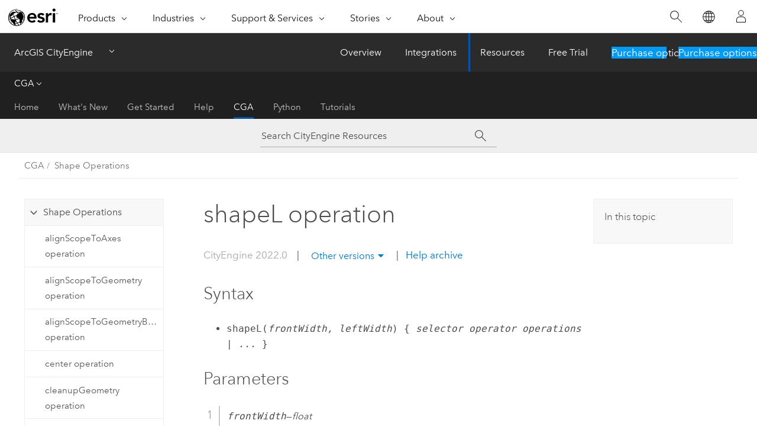

--- FILE ---
content_type: text/html; charset=UTF-8
request_url: https://doc.arcgis.com/en/cityengine/2022.0/cga/cga-shapel.htm
body_size: 17852
content:


<!DOCTYPE html>
<!--[if lt IE 7]>  <html class="ie lt-ie9 lt-ie8 lt-ie7 ie6" dir="ltr"> <![endif]-->
<!--[if IE 7]>     <html class="ie lt-ie9 lt-ie8 ie7" dir="ltr"> <![endif]-->
<!--[if IE 8]>     <html class="ie lt-ie9 ie8" dir="ltr"> <![endif]-->
<!--[if IE 9]>     <html class="ie ie9" dir="ltr"> <![endif]-->
<!--[if !IE]><!--> <html dir="ltr" lang="en"> <!--<![endif]-->
<head>
    <meta charset="utf-8">
    <title>shapeL operation&mdash;ArcGIS CityEngine Resources | Documentation</title>
    <meta content="IE=edge,chrome=1" http-equiv="X-UA-Compatible">

    <!-- Secondary nav -->
  
    
  
  <script>
    var appOverviewURL = "/content/esri-sites/en-us/arcgis/products/arcgis-cityengine/overview";
  </script>

    <script>
      var docConfig = {
        locale: 'en'
        ,localedir: 'en'
        ,langSelector: ''
        
        ,relativeUrl: false
        

        ,searchformUrl: '/search/'
        ,tertiaryNavIndex: '4'

        
      };
    </script>
	 



    <!--[if lt IE 9]>
      <script src="/cdn/js/libs/html5shiv.js" type="text/javascript"></script>
      <script src="/cdn/js/libs/selectivizr-min.js" type="text/javascript"></script>
      <script src="/cdn/js/libs/json2.js" type="text/javascript"></script>
      <script src="/cdn/js/libs/html5shiv-printshiv.js" type="text/javascript" >

    <![endif]-->

     <!--[if lt IE 11]>
    <script>
      $$(document).ready(function(){
        $$(".hideOnIE").hide();
      });
    </script>
    <![endif]-->
	<meta name="viewport" content="width=device-width, user-scalable=no">
	<link href="/assets/img/favicon.ico" rel="shortcut icon" >
	<link href="/assets/css/screen.css" media="screen" rel="stylesheet" type="text/css" />
	<link href="/cdn/calcite/css/documentation.css" media="screen" rel="stylesheet" type="text/css" />
	<link href="/assets/css/print.css" media="print" type="text/css" rel="stylesheet" />

	<!--
	<link href="/assets/css/screen_l10n.css" media="screen" rel="stylesheet" type="text/css" />
	<link href="/assets/css/documentation/base_l10n.css" media="screen" rel="stylesheet" type="text/css" />
	<link href="/assets/css/print_l10n.css" media="print" type="text/css" rel="stylesheet" />
	-->
	<script src="/cdn/js/libs/latest/jquery.latest.min.js" type="text/javascript"></script>
    <script src="/cdn/js/libs/latest/jquery-migrate-latest.min.js" type="text/javascript"></script>
	<script src="/cdn/js/libs/jquery.cookie.js" type="text/javascript"></script>
	<link href="/cdn/css/colorbox.css" media="screen" rel="stylesheet" type="text/css" />
	<link href="/cdn/css/colorbox_l10n.css" media="screen" rel="stylesheet" type="text/css" />
	<script src="/cdn/js/libs/jquery.colorbox-min.js" type="text/javascript"></script>
	<script src="/assets/js/video-init.js" type="text/javascript"></script>
	<script src="/assets/js/sitecfg.js" type="text/javascript"></script>
	
		<script src="/assets/js/signIn.js" type="text/javascript"></script>
	
	
		
			<script src="/assets/js/configjs/cityengine.js" type="text/javascript"></script>
		
	

	<!--- Language Picker -->
	<script src="/assets/js/locale/l10NStrings.js" type="text/javascript"></script>
	
		<script src="/assets/js/locale/langSelector.js" type="text/javascript"></script>
	

	<script src="/assets/js/calcite-web.js" type="text/javascript"></script>


    <link href="/assets/css/esri-secondary.css" media="screen" rel="stylesheet" type="text/css" />

  <!--- search MD -->
    <META name="description" content="shapeL operation SyntaxshapeL(frontWidth, leftWidth) { selector operator operations | ... }ParametersfrontWidth—floatDepth of front wing. leftWidth—floatWidth of left wing. selector—selectorshape—The setback polygon.remainder—Selects the remainder of the polygon. operator—floatThe operator defines how the setback polygons are used to generate successor shapes. This also applies to shapes with more than one faces. Valid operators are: : —Each polygon is put into a new shape.=—All polygons corresponding to the selector are combined into one new shape.operations—float A sequence of CGA operations to execute. DescriptionThe shapeL operation selects a number of edges, depending on predefined spatial selectors, and set them back by a user-defined distance. This operation is another"><META name="last-modified" content="2022-7-19"><META name="product" content="city-engine"><META name="version" content="ce2022.0"><META name="search-collection" content="help"><META name="search-category" content="help-general"><META name="subject" content="3D"><META name="sub_category" content="ArcGIS CityEngine"><META name="content_type" content="Help Topic"><META name="subject_label" content="3D"><META name="sub_category_label" content="ArcGIS CityEngine"><META name="content_type_label" content="Help Topic"><META name="content-language" content="en">
    <!--- search MD -->

    <!--
    
  -->

  
  <script src="/assets/js/switchers/dropdown-switcher.js" type="text/javascript"></script>
  

  

  <!-- Add in Global Nav -->
    <link rel="stylesheet" href="//webapps-cdn.esri.com/CDN/components/global-nav/css/gn.css" />
    <!--<script src="//webapps-cdn.esri.com/CDN/components/global-nav/test_data.js"></script>-->
   <script src="//webapps-cdn.esri.com/CDN/components/global-nav/js/gn.js"></script>
     

</head>

<!--
      pub: GUID-AE0219E0-932D-4B84-A72F-C7ADA0F92ACB=22
      tpc: GUID-8C670B43-70F7-4C9F-B311-8AD26386D8EF=3
      -->


<!-- variable declaration, if any -->
<!-- can change following macro to set variable once we are on Jinja 2.8 -->


<body class="esri-global en doc apps cityengine esrilocalnav">
   <!-- Secondary nav -->
      <script>
         insertCss(_esriAEMHost+"/etc.clientlibs/esri-sites/components/content/local-navigation/clientlibs.css")
         insertElem("div", "local-navigation", '<nav id="second-nav" navtype="existingNavigation" domain="'+_esriAEMHost+'" path="'+appOverviewURL+'"></nav>' )
      </script>
  
  <div class="wrapper" id="wrapper">
     

      <div id="skip-to-content">
        <!--googleoff: all-->

      
      <div class="cityengine search">
        <div class="esri-search-box">
          <div class="search-component">
            <form id="helpSearchForm">
              <input class="esri-search-textfield leader" name="q" placeholder="Search CityEngine Resources" autocapitalize="off" autocomplete="off" autocorrect="off" spellcheck="false" aria-label="Search CityEngine Resources">
	<input type="hidden" name="collection" value="help" />
	<input type="hidden" name="product" value="city-engine" />
	<input type="hidden" name="version" value="ce2022.0" />
	<input type="hidden" name="language" value="en" />
	<button class="esri-search-button-submit" type="submit" aria-label="Search"></button>
            </form>
          </div>
        </div>
      </div>
      
      <!--googleon: all-->



        <!-- content goes here -->
        <div class="grid-container ">
          

            
              
  <!--BREADCRUMB-BEG--><div id="bigmac" class="sticky-breadcrumbs trailer-2" data-spy="affix" data-offset-top="180"> </div><!--BREADCRUMB-END-->
  <!--googleoff: all-->
    <div class="column-5 tablet-column-12 trailer-2 ">
      <aside class="js-accordion accordion reference-index" aria-live="polite" role="tablist">
        <div></div>
      </aside>

      <div class="js-sticky scroll-show tablet-hide leader-1 back-to-top" data-top="0" style="top: 0px;">
        <a href="#" class="btn btn-fill btn-clear">Back to Top</a>
      </div>
    </div>
  <!--googleon: all-->

            

            
	
		<div class="column-13  pre-1 content-section">
	
		<header class="trailer-1"><h1>shapeL operation</h1></header>

		 
	<!--googleoff: all-->
	
		
				<aside id="main-toc-small" class="js-accordion accordion tablet-show trailer-1">
			      <div class="accordion-section">
			        <h4 class="accordion-title">In this topic</h4>
			        <div class="accordion-content list-plain">
			          <ol class="list-plain pre-0 trailer-0"></ol>
			        </div>
			      </div>
			     </aside>
		
    
   <!--googleon: all-->


		<main>
			
	
    	
    


			

<section class="section1 padded-anchor" id="ESRI_SECTION1_0564F7E911B947CA92C0EF047F131DFF" purpose="section1"><h2></h2><section class="section2 padded-anchor" id="ESRI_SECTION2_3D19D4DCA7BD4CD9B03DF6403823BEAC" purpose="section2"><h3>Syntax</h3><ul purpose="ul" id="UL_39B24F3761C24275B47AD531CAF2BCA7"><li purpose="li" id="LI_79DDA2CB0A8C44FBBC2DD75B493C6AA3"><span class="usertext">shapeL(</span><i><span class="usertext">frontWidth, leftWidth</span></i><span class="usertext">) { </span><i><span class="usertext">selector operator operations</span></i><span class="usertext"> | </span><i><span class="usertext">...</span></i><span class="usertext"> }</span></li></ul></section><section class="section2 padded-anchor" id="ESRI_SECTION2_DDB82BD2ACEB4525A4E3079B3FE6B52C" purpose="section2"><h3>Parameters</h3><section class="wfsteps padded-anchor" purpose="wfsteps"><div class="steps" id="ESRI_STEPS_CB90D68A3BBD472BAE2817242160A173"><ol class="list-numbered" purpose="ol"><li purpose="step" id="ESRI_STEP_4CF830F3A20B4E1F9D8ED118CBCC80F5"><span purpose="cmd" id="GUID-B15DE0AA-9703-4BD8-8803-70A0E0BC75B5"><i><span class="usertext">frontWidth</span></i>—<i>float</i></span><div class="stepresult" purpose="stepresult">Depth of front wing. </div></li><li purpose="step" id="ESRI_STEP_60F61A966B094CE8B8A48082800BC796"><span purpose="cmd" id="GUID-6F529936-5D74-4A03-B274-BFC20C94E91E"><i><span class="usertext">leftWidth</span></i>—<i>float</i></span><div class="stepresult" purpose="stepresult">Width of left wing. </div></li><li purpose="step" id="ESRI_STEP_9FDF227DE7FD478688F85DBB37746B72"><span purpose="cmd" id="GUID-B40CF28A-E669-4515-938A-317D9EA530BE"><i><span class="usertext">selector</span></i>—<i>selector</i></span><ul purpose="choices" id="ESRI_CHOICES_BDA4D8F2297E4847B4DFADAE358F6C36"><li purpose="choice" id="ESRI_CHOICE_CEA642F192F743E8B8A89124921712C4"><span class="usertext">shape</span>—The setback polygon.</li><li purpose="choice" id="ESRI_CHOICE_2651226A5C3C4A43A3C3631CEA0890DD"><span class="usertext">remainder</span>—Selects the remainder of the polygon. </li></ul></li><li purpose="step" id="ESRI_STEP_579EA49F1AED4E858C57EAA34A6536F4"><span purpose="cmd" id="GUID-736C5D05-EACC-4894-8C9B-0A352454A06C"><i><span class="usertext">operator</span></i>—<i>float</i></span><div class="stepresult" purpose="stepresult">The operator defines how the setback polygons are used to generate successor shapes. This also applies to shapes with more than one faces. Valid operators are: <ul purpose="ul" id="UL_6DD8F7A701C1437195828BF08C0D6B9A"><li purpose="li" id="LI_9010B1AB4BBD46CDB775475201975B13"><span class="uicontrol">: </span>—Each polygon is put into a new shape.</li><li purpose="li" id="LI_008ED90B68A34A328841BAB03F6553CD"><span class="uicontrol">=</span>—All polygons corresponding to the selector are combined into one new shape.</li></ul></div></li><li purpose="step" id="ESRI_STEP_FFC266BF44E5490EBE408F50ABD39637"><span purpose="cmd" id="GUID-AF52729A-E823-47B2-A00F-900FDC8DABD7"><i><span class="usertext">operations</span></i>—<i>float</i></span><div class="stepresult" purpose="stepresult"> A sequence of CGA operations to execute. 
</div></li></ol></div></section></section><section class="section2 padded-anchor" id="ESRI_SECTION2_D3C5A4E00AC24451B7D960262ABF57C0" purpose="section2"><h3>Description</h3><p id="GUID-8DBC8A66-AA8D-438D-915D-96632CA97835">The <span class="usertext">shapeL</span> operation selects a number of edges, depending on predefined spatial
selectors, and set them back by a user-defined distance.
</p><div class="panel trailer-1 note" id="GUID-9BF0CD1B-8AA7-47D3-9D8C-00C971DE4154"><h5 class="icon-ui-comment trailer-0">Note:</h5><p id="GUID-DA1FCFD2-7CD6-419B-BEE3-80FAB56134C5">This operation is another way of applying setbacks. </p><p id="GUID-703DF59F-5766-4104-AD8A-2606A1CE31E8"> <span class="usertext">shapeL(frontWidth, leftWidth) { selector
operator operations | ... }</span></p><p id="GUID-AF0FD6A9-D4DF-44D1-9720-A3728B2C7B21">can also be achieved with the 
<a class="xref xref" href="/en/cityengine/2022.0/cga/cga-setback.htm">setback</a> operation and the 
<a class="xref xref" href="/en/cityengine/2022.0/cga/cga-comp-function.htm">comp</a> function:</p><p id="GUID-E1A6FCCF-D11B-41DC-8BB6-A61A66B840F7"><span class="usertext"> setback( comp(fe) { front=frontWidth |
left=leftWidth } ) { selector operator operations | ...
}</span></p></div></section><section class="section2 padded-anchor" id="ESRI_SECTION2_853EE480149A4745834FEECCEB6742DC" purpose="section2"><h3>Related</h3><ul purpose="ul" id="UL_D2A3858848EB455C8F1CFC10286364AA"><li purpose="li" id="LI_F497017B1D3140079D8F577BBAE83AA2"><a class="xref xref" href="/en/cityengine/2022.0/cga/cga-comp.htm">comp operation</a></li><li purpose="li" id="LI_3C5CB01243A446FBBF9B7218FE02AEAD"><a class="xref xref" href="/en/cityengine/2022.0/cga/cga-offset.htm">offset operation</a></li><li purpose="li" id="LI_6686CD2F6EC7493EB06E2FBA0AF07092"><a class="xref xref" href="/en/cityengine/2022.0/cga/cga-shapeo.htm">shapeO operation</a></li><li purpose="li" id="LI_694881E77FE44CC68D7BC1D8552E3C62"><a class="xref xref" href="/en/cityengine/2022.0/cga/cga-shapeu.htm">shapeU operation</a></li><li purpose="li" id="LI_16658D6724E64546A9D80D9EA83024D3"><a class="xref xref" href="/en/cityengine/2022.0/cga/cga-setback.htm">  setback operation </a></li> <li purpose="li" id="LI_66D892C47BE84C81BC9745F6E958F199"><a class="xref xref" href="/en/cityengine/2022.0/cga/cga-setback-per-edge-operation.htm">  setbackPerEdge operation </a></li> <li purpose="li" id="LI_9DDFC4B3FC594455AA4B3FE094E0D90B">  <a class="xref xref" href="/en/cityengine/2022.0/cga/cga-setback-to-area-operation.htm">setbackToArea operation </a></li> <li purpose="li" id="LI_917F272ACB334A21B4961B64FFFC3900"><a class="xref xref" href="/en/cityengine/2022.0/cga/cga-comp-function.htm">  comp function </a></li></ul></section><section class="section2 padded-anchor" id="ESRI_SECTION2_7A6DFEA4DFFD4DC790E42F6B55F7BC67" purpose="section2"><h3>Examples</h3><section class="section3 padded-anchor" id="ESRI_SECTION3_00508C2E1C494EF4B3FB5014C7D53233" purpose="section3"><h4></h4><p id="GUID-A6218046-DE4B-40C8-BA25-3C70E69C5BFE">A block filled with L-shapes:</p><img purpose="img" placement="inline" alt="Block filled with L-shapes" title="Block filled with L-shapes" src="GUID-DC15B53B-3B35-457F-B6FB-3299B55A0175-web.png" loading="lazy"><section class="codeblock padded-anchor" purpose="codeblock"><div class="codeblockdesc" purpose="codeblockdesc"></div><div class="codeblockbody"><pre><code class="cs">attr myFrontDepth = 5
attr myLeftWidth = 11

LotInner --&gt;
   Lot
		
Lot --&gt;
  offset(-3, inside)
  shapeL(myFrontDepth,myLeftWidth) { shape     : Footprint | remainder :       NIL }
	
Footprint --&gt;
   extrude(rand(10,20)) 
   color(1,0,0)</code></pre></div></section></section></section></section>

			
				<hr>
				<!--googleoff: all-->
				
	
        
		    <p class="feedback right">
		        <a id="afb" class="icon-ui-contact" href="/feedback/" data-langlabel="feedback-on-this-topic" >Feedback on this topic?</a>
		    </p>
        
	

				<!--googleon: all-->
			
		</main>
	</div>
	
	<!--googleoff: all-->
	
		
			<div id="main-toc-large" class="column-5">
			    <div class="panel font-size--2 tablet-hide trailer-1">
			      <h5 class="trailer-half">In this topic</h5>
			      <ol class="list-plain pre-0 trailer-0"></ol>
			    </div>
			    
			    
	  		</div>
		
    
   <!--googleon: all-->




          

        </div>
        <!-- ENDPAGECONTENT -->

      </div>

    </div>  <!-- End of wrapper -->

  <div id="globalfooter"></div>
  <!--googleoff: all-->

  
	<script src="/assets/js/init.js" type="text/javascript"></script>
	<!--<script src="/assets/js/drop-down.js" type="text/javascript"></script>-->
	<script src="/assets/js/search/searchform.js" type="text/javascript"></script>
	<script src="/cdn/js/link-modifier.js" type="text/javascript"></script>
	<script src="/cdn/js/sitewide.js" type="text/javascript"></script>
	<script src="/cdn/js/libs/highlight.pack.js" type="text/javascript"></script>
	<script>hljs.initHighlightingOnLoad();</script>


  
    

  <script src="/cdn/js/affix.js" type="text/javascript"></script>
  <script type="text/javascript">
    $(function () {
          var appendFlg = true;

          $("#bigmac")
          .on("affixed.bs.affix", function (evt) {
            if (appendFlg) {
              $("<a class='crumb' href='#'>shapeL operation</a>").insertAfter ($("#bigmac nav a").last());
              appendFlg = false;
            }
          })
          .on ("affix-top.bs.affix", function(evt) {
            if (!appendFlg) {
              $("#bigmac nav a").last().remove();
            }
            appendFlg = true;
          })
    })
  </script>
  
        <script type="text/javascript">
          window.doctoc = {
            pubID: "1787",
            tpcID: "97",
            
              prefix: "CGA",
              prefixUrl: "/en/cityengine/2022.0/cga/",
          
            hideToc: false
          }
        </script>

        <script type="text/javascript" src="/en/cityengine/2022.0/cga/1787.js" ></script>
        <script type="text/javascript" src="/cdn/calcite/js/protoc.js" ></script>
        
        

  <noscript>
        <p>
            <a href="flisting.htm">flist</a>
        </p>
    </noscript>
    
	<script src="//mtags.arcgis.com/tags-min.js"></script>


  



    <script>
      document.write("<script src='" + _esriAEMHost+"/etc.clientlibs/esri-sites/clientlibs/localNav.js'><\/script>");
    </script>

  </body>
</html>

--- FILE ---
content_type: text/html;charset=utf-8
request_url: https://www.esri.com/bin/esri/localnavigation?path=/content/esri-sites/en-us/arcgis/products/arcgis-cityengine/overview
body_size: 764
content:
[{"main":{"title":"ArcGIS CityEngine","titlelink":"https://www.esri.com/en-us/arcgis/products/arcgis-cityengine/overview","triallabel":"Purchase options","triallink":"https://www.esri.com/en-us/arcgis/products/arcgis-cityengine/overview#getstarted"}},{"pageTitle":"Overview","pageLink":"https://www.esri.com/en-us/arcgis/products/arcgis-cityengine/overview","designTheme":"0257AC","redirect":""},{"pageTitle":"Integrations","pageLink":"https://www.esri.com/en-us/arcgis/products/arcgis-cityengine/integrations","designTheme":"0257AC","redirect":""},{"pageTitle":"Resources","pageLink":"https://www.esri.com/en-us/arcgis/products/arcgis-cityengine/resources","designTheme":"0257AC","redirect":"","tertiary":"true","subnavItems":[{"pageTitle":"Home","pageLink":"https://www.esri.com/en-us/arcgis/products/arcgis-cityengine/resources/home","redirect":"https://www.esri.com/en-us/arcgis/products/arcgis-cityengine/resources","wildcard":"/home/","hideInTertiaryNav":"false"},{"pageTitle":"What's New","pageLink":"https://www.esri.com/en-us/arcgis/products/arcgis-cityengine/resources/whats-new","redirect":"https://doc.arcgis.com/en/cityengine/latest/whats-new/cityengine-whats-new.htm","wildcard":"/whats-new/","hideInTertiaryNav":"false"},{"pageTitle":"Get Started","pageLink":"https://www.esri.com/en-us/arcgis/products/arcgis-cityengine/resources/get-started","redirect":"https://doc.arcgis.com/en/cityengine/latest/get-started/cityengine-get-started.htm","wildcard":"/get-started/","hideInTertiaryNav":"false"},{"pageTitle":"Help","pageLink":"https://www.esri.com/en-us/arcgis/products/arcgis-cityengine/resources/help","redirect":"https://doc.arcgis.com/en/cityengine/latest/help/cityengine-help-intro.htm","wildcard":"/help/","hideInTertiaryNav":"false"},{"pageTitle":"CGA","pageLink":"https://www.esri.com/en-us/arcgis/products/arcgis-cityengine/resources/cga","redirect":"https://doc.arcgis.com/en/cityengine/latest/cga/cityengine-cga-introduction.htm","wildcard":"/cga/","hideInTertiaryNav":"false"},{"pageTitle":"Python","pageLink":"https://www.esri.com/en-us/arcgis/products/arcgis-cityengine/resources/python","redirect":"https://doc.arcgis.com/en/cityengine/latest/python/cityengine-python-intro.htm","wildcard":"/python/","hideInTertiaryNav":"false"},{"pageTitle":"Tutorials","pageLink":"https://www.esri.com/en-us/arcgis/products/arcgis-cityengine/resources/tutorials","redirect":"https://doc.arcgis.com/en/cityengine/latest/tutorials/","wildcard":"/tutorials/","hideInTertiaryNav":"false"},{"pageTitle":"Install","pageLink":"https://www.esri.com/en-us/arcgis/products/arcgis-cityengine/resources/install","redirect":"https://doc.arcgis.com/en/cityengine/latest/install/windows/welcome-to-the-cityengine-windows-installation-guide.htm","wildcard":"/install/","hideInTertiaryNav":"true"}]},{"pageTitle":"Free Trial","pageLink":"https://www.esri.com/en-us/arcgis/products/arcgis-cityengine/trial","designTheme":"0079c1","redirect":""},{"tertiary":"false","redirect":"","subnavItems":[{"pageTitle":"YouCity Real Estate","pageLink":"https://www.esri.com/en-us/arcgis/products/arcgis-cityengine/success-stories/youcity-real-estate","redirect":"","wildcard":"","hideInTertiaryNav":"false"},{"pageTitle":"Procedural Pompeii","pageLink":"https://www.esri.com/en-us/arcgis/products/arcgis-cityengine/success-stories/procedural-pompeii","redirect":"","wildcard":"","hideInTertiaryNav":"false"},{"pageTitle":"Marseille Urban Planning Project","pageLink":"https://www.esri.com/en-us/arcgis/products/arcgis-cityengine/success-stories/marseille-urban-planning","redirect":"","wildcard":"","hideInTertiaryNav":"false"},{"pageTitle":"National Geographic Megacities","pageLink":"https://www.esri.com/en-us/arcgis/products/arcgis-cityengine/success-stories/national-geographic-megacities","redirect":"","wildcard":"","hideInTertiaryNav":"false"},{"pageTitle":"Prius Commercial","pageLink":"https://www.esri.com/en-us/arcgis/products/arcgis-cityengine/success-stories/prius-commercial","redirect":"","wildcard":"","hideInTertiaryNav":"false"},{"pageTitle":"Redlands Redevelopment","pageLink":"https://www.esri.com/en-us/arcgis/products/arcgis-cityengine/success-stories/redlands-redevelopment","redirect":"","wildcard":"","hideInTertiaryNav":"false"},{"pageTitle":"Valorfrit Commercial","pageLink":"https://www.esri.com/en-us/arcgis/products/arcgis-cityengine/success-stories/valorfrit-commercial","redirect":"","wildcard":"","hideInTertiaryNav":"false"},{"pageTitle":"Vitoria-Gasteiz Reconstruction","pageLink":"https://www.esri.com/en-us/arcgis/products/arcgis-cityengine/success-stories/vitoria-gasteiz-reconstruction","redirect":"","wildcard":"","hideInTertiaryNav":"false"},{"pageTitle":"Rome Reborn 2.0","pageLink":"https://www.esri.com/en-us/arcgis/products/arcgis-cityengine/success-stories/rome-reborn","redirect":"","wildcard":"","hideInTertiaryNav":"false"},{"pageTitle":"Swiss Village for Masdar City","pageLink":"https://www.esri.com/en-us/arcgis/products/arcgis-cityengine/success-stories/swiss-village","redirect":"","wildcard":"","hideInTertiaryNav":"false"},{"pageTitle":"3D Rotterdam","pageLink":"https://www.esri.com/en-us/arcgis/products/arcgis-cityengine/success-stories/3d-rotterdam","redirect":"","wildcard":"","hideInTertiaryNav":"false"},{"pageTitle":"Destroyed City","pageLink":"https://www.esri.com/en-us/arcgis/products/arcgis-cityengine/success-stories/destroyed-city","redirect":"","wildcard":"","hideInTertiaryNav":"false"},{"pageTitle":"GIS-driven Munich Reconstruction","pageLink":"https://www.esri.com/en-us/arcgis/products/arcgis-cityengine/success-stories/gis-driven-munich-reconstruction","redirect":"","wildcard":"","hideInTertiaryNav":"false"},{"pageTitle":"Ministry of Sound Commercial by Fold7","pageLink":"https://www.esri.com/en-us/arcgis/products/arcgis-cityengine/success-stories/ministry-sound-commercial","redirect":"","wildcard":"","hideInTertiaryNav":"false"}]}]


--- FILE ---
content_type: text/html; charset=UTF-8
request_url: https://doc.arcgis.com/en/cityengine/latest/cga/cga-shapel.htm
body_size: 408
content:

         <!DOCTYPE html>
         <html lang="en" xml:lang="en">
            <head>
               <meta http-equiv="Content-Type" content="text/html" />
               <META NAME="ROBOTS" CONTENT="NOINDEX, NOFOLLOW">
               <meta http-equiv="refresh" content="0;url=/en/cityengine/2025.0/cga/cga-shapeluo-operations.htm" />
            </head>
            <body></body>
         </html>

--- FILE ---
content_type: text/html; charset=UTF-8
request_url: https://doc.arcgis.com/en/cityengine/2024.1/cga/cga-shapel.htm
body_size: 408
content:

         <!DOCTYPE html>
         <html lang="en" xml:lang="en">
            <head>
               <meta http-equiv="Content-Type" content="text/html" />
               <META NAME="ROBOTS" CONTENT="NOINDEX, NOFOLLOW">
               <meta http-equiv="refresh" content="0;url=/en/cityengine/2024.1/cga/cga-shapeluo-operations.htm" />
            </head>
            <body></body>
         </html>

--- FILE ---
content_type: text/html; charset=UTF-8
request_url: https://doc.arcgis.com/en/cityengine/2024.0/cga/cga-shapel.htm
body_size: 408
content:

         <!DOCTYPE html>
         <html lang="en" xml:lang="en">
            <head>
               <meta http-equiv="Content-Type" content="text/html" />
               <META NAME="ROBOTS" CONTENT="NOINDEX, NOFOLLOW">
               <meta http-equiv="refresh" content="0;url=/en/cityengine/2024.0/cga/cga-shapeluo-operations.htm" />
            </head>
            <body></body>
         </html>

--- FILE ---
content_type: text/html; charset=UTF-8
request_url: https://doc.arcgis.com/en/cityengine/2023.1/cga/cga-shapel.htm
body_size: 408
content:

         <!DOCTYPE html>
         <html lang="en" xml:lang="en">
            <head>
               <meta http-equiv="Content-Type" content="text/html" />
               <META NAME="ROBOTS" CONTENT="NOINDEX, NOFOLLOW">
               <meta http-equiv="refresh" content="0;url=/en/cityengine/2023.1/cga/cga-shapeluo-operations.htm" />
            </head>
            <body></body>
         </html>

--- FILE ---
content_type: text/html; charset=UTF-8
request_url: https://doc.arcgis.com/en/cityengine/2023.0/cga/cga-shapel.htm
body_size: 408
content:

         <!DOCTYPE html>
         <html lang="en" xml:lang="en">
            <head>
               <meta http-equiv="Content-Type" content="text/html" />
               <META NAME="ROBOTS" CONTENT="NOINDEX, NOFOLLOW">
               <meta http-equiv="refresh" content="0;url=/en/cityengine/2023.0/cga/cga-shapeluo-operations.htm" />
            </head>
            <body></body>
         </html>

--- FILE ---
content_type: text/html; charset=UTF-8
request_url: https://doc.arcgis.com/en/cityengine/2022.1/cga/cga-shapel.htm
body_size: 17844
content:


<!DOCTYPE html>
<!--[if lt IE 7]>  <html class="ie lt-ie9 lt-ie8 lt-ie7 ie6" dir="ltr"> <![endif]-->
<!--[if IE 7]>     <html class="ie lt-ie9 lt-ie8 ie7" dir="ltr"> <![endif]-->
<!--[if IE 8]>     <html class="ie lt-ie9 ie8" dir="ltr"> <![endif]-->
<!--[if IE 9]>     <html class="ie ie9" dir="ltr"> <![endif]-->
<!--[if !IE]><!--> <html dir="ltr" lang="en"> <!--<![endif]-->
<head>
    <meta charset="utf-8">
    <title>shapeL operation&mdash;ArcGIS CityEngine Resources | Documentation</title>
    <meta content="IE=edge,chrome=1" http-equiv="X-UA-Compatible">

    <!-- Secondary nav -->
  
    
  
  <script>
    var appOverviewURL = "/content/esri-sites/en-us/arcgis/products/arcgis-cityengine/overview";
  </script>

    <script>
      var docConfig = {
        locale: 'en'
        ,localedir: 'en'
        ,langSelector: ''
        
        ,relativeUrl: false
        

        ,searchformUrl: '/search/'
        ,tertiaryNavIndex: '4'

        
      };
    </script>
	 



    <!--[if lt IE 9]>
      <script src="/cdn/js/libs/html5shiv.js" type="text/javascript"></script>
      <script src="/cdn/js/libs/selectivizr-min.js" type="text/javascript"></script>
      <script src="/cdn/js/libs/json2.js" type="text/javascript"></script>
      <script src="/cdn/js/libs/html5shiv-printshiv.js" type="text/javascript" >

    <![endif]-->

     <!--[if lt IE 11]>
    <script>
      $$(document).ready(function(){
        $$(".hideOnIE").hide();
      });
    </script>
    <![endif]-->
	<meta name="viewport" content="width=device-width, user-scalable=no">
	<link href="/assets/img/favicon.ico" rel="shortcut icon" >
	<link href="/assets/css/screen.css" media="screen" rel="stylesheet" type="text/css" />
	<link href="/cdn/calcite/css/documentation.css" media="screen" rel="stylesheet" type="text/css" />
	<link href="/assets/css/print.css" media="print" type="text/css" rel="stylesheet" />

	<!--
	<link href="/assets/css/screen_l10n.css" media="screen" rel="stylesheet" type="text/css" />
	<link href="/assets/css/documentation/base_l10n.css" media="screen" rel="stylesheet" type="text/css" />
	<link href="/assets/css/print_l10n.css" media="print" type="text/css" rel="stylesheet" />
	-->
	<script src="/cdn/js/libs/latest/jquery.latest.min.js" type="text/javascript"></script>
    <script src="/cdn/js/libs/latest/jquery-migrate-latest.min.js" type="text/javascript"></script>
	<script src="/cdn/js/libs/jquery.cookie.js" type="text/javascript"></script>
	<link href="/cdn/css/colorbox.css" media="screen" rel="stylesheet" type="text/css" />
	<link href="/cdn/css/colorbox_l10n.css" media="screen" rel="stylesheet" type="text/css" />
	<script src="/cdn/js/libs/jquery.colorbox-min.js" type="text/javascript"></script>
	<script src="/assets/js/video-init.js" type="text/javascript"></script>
	<script src="/assets/js/sitecfg.js" type="text/javascript"></script>
	
		<script src="/assets/js/signIn.js" type="text/javascript"></script>
	
	
		
			<script src="/assets/js/configjs/cityengine.js" type="text/javascript"></script>
		
	

	<!--- Language Picker -->
	<script src="/assets/js/locale/l10NStrings.js" type="text/javascript"></script>
	
		<script src="/assets/js/locale/langSelector.js" type="text/javascript"></script>
	

	<script src="/assets/js/calcite-web.js" type="text/javascript"></script>


    <link href="/assets/css/esri-secondary.css" media="screen" rel="stylesheet" type="text/css" />

  <!--- search MD -->
    <META name="description" content="shapeL operation SyntaxshapeL(frontWidth, leftWidth) { selector operator operations | ... }ParametersfrontWidth—floatDepth of front wing. leftWidth—floatWidth of left wing. selector—selectorshape—The setback polygon.remainder—Selects the remainder of the polygon. operator—floatThe operator defines how the setback polygons are used to generate successor shapes. This also applies to shapes with more than one faces. Valid operators are: : —Each polygon is put into a new shape.=—All polygons corresponding to the selector are combined into one new shape.operations—float A sequence of CGA operations to execute. DescriptionThe shapeL operation selects a number of edges, depending on predefined spatial selectors, and set them back by a user-defined distance. This operation is another"><META name="last-modified" content="2022-10-5"><META name="product" content="city-engine"><META name="version" content="ce2022.1"><META name="search-collection" content="help"><META name="search-category" content="help-general"><META name="subject" content="3D"><META name="sub_category" content="ArcGIS CityEngine"><META name="content_type" content="Help Topic"><META name="subject_label" content="3D"><META name="sub_category_label" content="ArcGIS CityEngine"><META name="content_type_label" content="Help Topic"><META name="content-language" content="en">
    <!--- search MD -->

    <!--
    
  -->

  
  <script src="/assets/js/switchers/dropdown-switcher.js" type="text/javascript"></script>
  

  

  <!-- Add in Global Nav -->
    <link rel="stylesheet" href="//webapps-cdn.esri.com/CDN/components/global-nav/css/gn.css" />
    <!--<script src="//webapps-cdn.esri.com/CDN/components/global-nav/test_data.js"></script>-->
   <script src="//webapps-cdn.esri.com/CDN/components/global-nav/js/gn.js"></script>
     

</head>

<!--
      pub: GUID-AE0219E0-932D-4B84-A72F-C7ADA0F92ACB=23
      tpc: GUID-8C670B43-70F7-4C9F-B311-8AD26386D8EF=3
      -->


<!-- variable declaration, if any -->
<!-- can change following macro to set variable once we are on Jinja 2.8 -->


<body class="esri-global en doc apps cityengine esrilocalnav">
   <!-- Secondary nav -->
      <script>
         insertCss(_esriAEMHost+"/etc.clientlibs/esri-sites/components/content/local-navigation/clientlibs.css")
         insertElem("div", "local-navigation", '<nav id="second-nav" navtype="existingNavigation" domain="'+_esriAEMHost+'" path="'+appOverviewURL+'"></nav>' )
      </script>
  
  <div class="wrapper" id="wrapper">
     

      <div id="skip-to-content">
        <!--googleoff: all-->

      
      <div class="cityengine search">
        <div class="esri-search-box">
          <div class="search-component">
            <form id="helpSearchForm">
              <input class="esri-search-textfield leader" name="q" placeholder="Search CityEngine Resources" autocapitalize="off" autocomplete="off" autocorrect="off" spellcheck="false" aria-label="Search CityEngine Resources">
	<input type="hidden" name="collection" value="help" />
	<input type="hidden" name="product" value="city-engine" />
	<input type="hidden" name="version" value="ce2022.1" />
	<input type="hidden" name="language" value="en" />
	<button class="esri-search-button-submit" type="submit" aria-label="Search"></button>
            </form>
          </div>
        </div>
      </div>
      
      <!--googleon: all-->



        <!-- content goes here -->
        <div class="grid-container ">
          

            
              
  <!--BREADCRUMB-BEG--><div id="bigmac" class="sticky-breadcrumbs trailer-2" data-spy="affix" data-offset-top="180"> </div><!--BREADCRUMB-END-->
  <!--googleoff: all-->
    <div class="column-5 tablet-column-12 trailer-2 ">
      <aside class="js-accordion accordion reference-index" aria-live="polite" role="tablist">
        <div></div>
      </aside>

      <div class="js-sticky scroll-show tablet-hide leader-1 back-to-top" data-top="0" style="top: 0px;">
        <a href="#" class="btn btn-fill btn-clear">Back to Top</a>
      </div>
    </div>
  <!--googleon: all-->

            

            
	
		<div class="column-13  pre-1 content-section">
	
		<header class="trailer-1"><h1>shapeL operation</h1></header>

		 
	<!--googleoff: all-->
	
		
				<aside id="main-toc-small" class="js-accordion accordion tablet-show trailer-1">
			      <div class="accordion-section">
			        <h4 class="accordion-title">In this topic</h4>
			        <div class="accordion-content list-plain">
			          <ol class="list-plain pre-0 trailer-0"></ol>
			        </div>
			      </div>
			     </aside>
		
    
   <!--googleon: all-->


		<main>
			
	
    	
    


			

<section class="section1 padded-anchor" id="ESRI_SECTION1_0564F7E911B947CA92C0EF047F131DFF" purpose="section1"><h2></h2><section class="section2 padded-anchor" id="ESRI_SECTION2_3D19D4DCA7BD4CD9B03DF6403823BEAC" purpose="section2"><h3>Syntax</h3><ul purpose="ul" id="UL_39B24F3761C24275B47AD531CAF2BCA7"><li purpose="li" id="LI_79DDA2CB0A8C44FBBC2DD75B493C6AA3"><span class="usertext">shapeL(</span><i><span class="usertext">frontWidth, leftWidth</span></i><span class="usertext">) { </span><i><span class="usertext">selector operator operations</span></i><span class="usertext"> | </span><i><span class="usertext">...</span></i><span class="usertext"> }</span></li></ul></section><section class="section2 padded-anchor" id="ESRI_SECTION2_DDB82BD2ACEB4525A4E3079B3FE6B52C" purpose="section2"><h3>Parameters</h3><section class="wfsteps padded-anchor" purpose="wfsteps"><div class="steps" id="ESRI_STEPS_CB90D68A3BBD472BAE2817242160A173"><ol class="list-numbered" purpose="ol"><li purpose="step" id="ESRI_STEP_4CF830F3A20B4E1F9D8ED118CBCC80F5"><span purpose="cmd" id="GUID-B15DE0AA-9703-4BD8-8803-70A0E0BC75B5"><i><span class="usertext">frontWidth</span></i>—<i>float</i></span><div class="stepresult" purpose="stepresult">Depth of front wing. </div></li><li purpose="step" id="ESRI_STEP_60F61A966B094CE8B8A48082800BC796"><span purpose="cmd" id="GUID-6F529936-5D74-4A03-B274-BFC20C94E91E"><i><span class="usertext">leftWidth</span></i>—<i>float</i></span><div class="stepresult" purpose="stepresult">Width of left wing. </div></li><li purpose="step" id="ESRI_STEP_9FDF227DE7FD478688F85DBB37746B72"><span purpose="cmd" id="GUID-B40CF28A-E669-4515-938A-317D9EA530BE"><i><span class="usertext">selector</span></i>—<i>selector</i></span><ul purpose="choices" id="ESRI_CHOICES_BDA4D8F2297E4847B4DFADAE358F6C36"><li purpose="choice" id="ESRI_CHOICE_CEA642F192F743E8B8A89124921712C4"><span class="usertext">shape</span>—The setback polygon.</li><li purpose="choice" id="ESRI_CHOICE_2651226A5C3C4A43A3C3631CEA0890DD"><span class="usertext">remainder</span>—Selects the remainder of the polygon. </li></ul></li><li purpose="step" id="ESRI_STEP_579EA49F1AED4E858C57EAA34A6536F4"><span purpose="cmd" id="GUID-736C5D05-EACC-4894-8C9B-0A352454A06C"><i><span class="usertext">operator</span></i>—<i>float</i></span><div class="stepresult" purpose="stepresult">The operator defines how the setback polygons are used to generate successor shapes. This also applies to shapes with more than one faces. Valid operators are: <ul purpose="ul" id="UL_6DD8F7A701C1437195828BF08C0D6B9A"><li purpose="li" id="LI_9010B1AB4BBD46CDB775475201975B13"><span class="uicontrol">: </span>—Each polygon is put into a new shape.</li><li purpose="li" id="LI_008ED90B68A34A328841BAB03F6553CD"><span class="uicontrol">=</span>—All polygons corresponding to the selector are combined into one new shape.</li></ul></div></li><li purpose="step" id="ESRI_STEP_FFC266BF44E5490EBE408F50ABD39637"><span purpose="cmd" id="GUID-AF52729A-E823-47B2-A00F-900FDC8DABD7"><i><span class="usertext">operations</span></i>—<i>float</i></span><div class="stepresult" purpose="stepresult"> A sequence of CGA operations to execute. 
</div></li></ol></div></section></section><section class="section2 padded-anchor" id="ESRI_SECTION2_D3C5A4E00AC24451B7D960262ABF57C0" purpose="section2"><h3>Description</h3><p id="GUID-8DBC8A66-AA8D-438D-915D-96632CA97835">The <span class="usertext">shapeL</span> operation selects a number of edges, depending on predefined spatial
selectors, and set them back by a user-defined distance.
</p><div class="panel trailer-1 note" id="GUID-9BF0CD1B-8AA7-47D3-9D8C-00C971DE4154"><h5 class="icon-ui-comment trailer-0">Note:</h5><p id="GUID-DA1FCFD2-7CD6-419B-BEE3-80FAB56134C5">This operation is another way of applying setbacks. </p><p id="GUID-703DF59F-5766-4104-AD8A-2606A1CE31E8"> <span class="usertext">shapeL(frontWidth, leftWidth) { selector
operator operations | ... }</span></p><p id="GUID-AF0FD6A9-D4DF-44D1-9720-A3728B2C7B21">can also be achieved with the 
<a class="xref xref" href="/en/cityengine/2022.1/cga/cga-setback.htm">setback</a> operation and the 
<a class="xref xref" href="/en/cityengine/2022.1/cga/cga-comp-function.htm">comp</a> function:</p><p id="GUID-E1A6FCCF-D11B-41DC-8BB6-A61A66B840F7"><span class="usertext"> setback( comp(fe) { front=frontWidth |
left=leftWidth } ) { selector operator operations | ...
}</span></p></div></section><section class="section2 padded-anchor" id="ESRI_SECTION2_853EE480149A4745834FEECCEB6742DC" purpose="section2"><h3>Related</h3><ul purpose="ul" id="UL_D2A3858848EB455C8F1CFC10286364AA"><li purpose="li" id="LI_F497017B1D3140079D8F577BBAE83AA2"><a class="xref xref" href="/en/cityengine/2022.1/cga/cga-comp.htm">comp operation</a></li><li purpose="li" id="LI_3C5CB01243A446FBBF9B7218FE02AEAD"><a class="xref xref" href="/en/cityengine/2022.1/cga/cga-offset.htm">offset operation</a></li><li purpose="li" id="LI_6686CD2F6EC7493EB06E2FBA0AF07092"><a class="xref xref" href="/en/cityengine/2022.1/cga/cga-shapeo.htm">shapeO operation</a></li><li purpose="li" id="LI_694881E77FE44CC68D7BC1D8552E3C62"><a class="xref xref" href="/en/cityengine/2022.1/cga/cga-shapeu.htm">shapeU operation</a></li><li purpose="li" id="LI_16658D6724E64546A9D80D9EA83024D3"><a class="xref xref" href="/en/cityengine/2022.1/cga/cga-setback.htm">  setback operation </a></li> <li purpose="li" id="LI_66D892C47BE84C81BC9745F6E958F199"><a class="xref xref" href="/en/cityengine/2022.1/cga/cga-setback-per-edge-operation.htm">  setbackPerEdge operation </a></li> <li purpose="li" id="LI_9DDFC4B3FC594455AA4B3FE094E0D90B">  <a class="xref xref" href="/en/cityengine/2022.1/cga/cga-setback-to-area-operation.htm">setbackToArea operation </a></li> <li purpose="li" id="LI_917F272ACB334A21B4961B64FFFC3900"><a class="xref xref" href="/en/cityengine/2022.1/cga/cga-comp-function.htm">  comp function </a></li></ul></section><section class="section2 padded-anchor" id="ESRI_SECTION2_7A6DFEA4DFFD4DC790E42F6B55F7BC67" purpose="section2"><h3>Examples</h3><section class="section3 padded-anchor" id="ESRI_SECTION3_00508C2E1C494EF4B3FB5014C7D53233" purpose="section3"><h4></h4><p id="GUID-A6218046-DE4B-40C8-BA25-3C70E69C5BFE">A block filled with L-shapes:</p><img purpose="img" placement="inline" alt="Block filled with L-shapes" title="Block filled with L-shapes" src="GUID-DC15B53B-3B35-457F-B6FB-3299B55A0175-web.png" loading="lazy"><section class="codeblock padded-anchor" purpose="codeblock"><div class="codeblockdesc" purpose="codeblockdesc"></div><div class="codeblockbody"><pre><code class="cs">attr myFrontDepth = 5
attr myLeftWidth = 11

LotInner --&gt;
   Lot
		
Lot --&gt;
  offset(-3, inside)
  shapeL(myFrontDepth,myLeftWidth) { shape     : Footprint | remainder :       NIL }
	
Footprint --&gt;
   extrude(rand(10,20)) 
   color(1,0,0)</code></pre></div></section></section></section></section>

			
				<hr>
				<!--googleoff: all-->
				
	
        
		    <p class="feedback right">
		        <a id="afb" class="icon-ui-contact" href="/feedback/" data-langlabel="feedback-on-this-topic" >Feedback on this topic?</a>
		    </p>
        
	

				<!--googleon: all-->
			
		</main>
	</div>
	
	<!--googleoff: all-->
	
		
			<div id="main-toc-large" class="column-5">
			    <div class="panel font-size--2 tablet-hide trailer-1">
			      <h5 class="trailer-half">In this topic</h5>
			      <ol class="list-plain pre-0 trailer-0"></ol>
			    </div>
			    
			    
	  		</div>
		
    
   <!--googleon: all-->




          

        </div>
        <!-- ENDPAGECONTENT -->

      </div>

    </div>  <!-- End of wrapper -->

  <div id="globalfooter"></div>
  <!--googleoff: all-->

  
	<script src="/assets/js/init.js" type="text/javascript"></script>
	<!--<script src="/assets/js/drop-down.js" type="text/javascript"></script>-->
	<script src="/assets/js/search/searchform.js" type="text/javascript"></script>
	<script src="/cdn/js/link-modifier.js" type="text/javascript"></script>
	<script src="/cdn/js/sitewide.js" type="text/javascript"></script>
	<script src="/cdn/js/libs/highlight.pack.js" type="text/javascript"></script>
	<script>hljs.initHighlightingOnLoad();</script>


  
    

  <script src="/cdn/js/affix.js" type="text/javascript"></script>
  <script type="text/javascript">
    $(function () {
          var appendFlg = true;

          $("#bigmac")
          .on("affixed.bs.affix", function (evt) {
            if (appendFlg) {
              $("<a class='crumb' href='#'>shapeL operation</a>").insertAfter ($("#bigmac nav a").last());
              appendFlg = false;
            }
          })
          .on ("affix-top.bs.affix", function(evt) {
            if (!appendFlg) {
              $("#bigmac nav a").last().remove();
            }
            appendFlg = true;
          })
    })
  </script>
  
        <script type="text/javascript">
          window.doctoc = {
            pubID: "1787",
            tpcID: "97",
            
              prefix: "CGA",
              prefixUrl: "/en/cityengine/2022.1/cga/",
          
            hideToc: false
          }
        </script>

        <script type="text/javascript" src="/en/cityengine/2022.1/cga/1787.js" ></script>
        <script type="text/javascript" src="/cdn/calcite/js/protoc.js" ></script>
        
        

  <noscript>
        <p>
            <a href="flisting.htm">flist</a>
        </p>
    </noscript>
    
	<script src="//mtags.arcgis.com/tags-min.js"></script>


  



    <script>
      document.write("<script src='" + _esriAEMHost+"/etc.clientlibs/esri-sites/clientlibs/localNav.js'><\/script>");
    </script>

  </body>
</html>

--- FILE ---
content_type: text/html; charset=UTF-8
request_url: https://doc.arcgis.com/en/cityengine/2022.0/cga/cga-shapel.htm
body_size: 17844
content:


<!DOCTYPE html>
<!--[if lt IE 7]>  <html class="ie lt-ie9 lt-ie8 lt-ie7 ie6" dir="ltr"> <![endif]-->
<!--[if IE 7]>     <html class="ie lt-ie9 lt-ie8 ie7" dir="ltr"> <![endif]-->
<!--[if IE 8]>     <html class="ie lt-ie9 ie8" dir="ltr"> <![endif]-->
<!--[if IE 9]>     <html class="ie ie9" dir="ltr"> <![endif]-->
<!--[if !IE]><!--> <html dir="ltr" lang="en"> <!--<![endif]-->
<head>
    <meta charset="utf-8">
    <title>shapeL operation&mdash;ArcGIS CityEngine Resources | Documentation</title>
    <meta content="IE=edge,chrome=1" http-equiv="X-UA-Compatible">

    <!-- Secondary nav -->
  
    
  
  <script>
    var appOverviewURL = "/content/esri-sites/en-us/arcgis/products/arcgis-cityengine/overview";
  </script>

    <script>
      var docConfig = {
        locale: 'en'
        ,localedir: 'en'
        ,langSelector: ''
        
        ,relativeUrl: false
        

        ,searchformUrl: '/search/'
        ,tertiaryNavIndex: '4'

        
      };
    </script>
	 



    <!--[if lt IE 9]>
      <script src="/cdn/js/libs/html5shiv.js" type="text/javascript"></script>
      <script src="/cdn/js/libs/selectivizr-min.js" type="text/javascript"></script>
      <script src="/cdn/js/libs/json2.js" type="text/javascript"></script>
      <script src="/cdn/js/libs/html5shiv-printshiv.js" type="text/javascript" >

    <![endif]-->

     <!--[if lt IE 11]>
    <script>
      $$(document).ready(function(){
        $$(".hideOnIE").hide();
      });
    </script>
    <![endif]-->
	<meta name="viewport" content="width=device-width, user-scalable=no">
	<link href="/assets/img/favicon.ico" rel="shortcut icon" >
	<link href="/assets/css/screen.css" media="screen" rel="stylesheet" type="text/css" />
	<link href="/cdn/calcite/css/documentation.css" media="screen" rel="stylesheet" type="text/css" />
	<link href="/assets/css/print.css" media="print" type="text/css" rel="stylesheet" />

	<!--
	<link href="/assets/css/screen_l10n.css" media="screen" rel="stylesheet" type="text/css" />
	<link href="/assets/css/documentation/base_l10n.css" media="screen" rel="stylesheet" type="text/css" />
	<link href="/assets/css/print_l10n.css" media="print" type="text/css" rel="stylesheet" />
	-->
	<script src="/cdn/js/libs/latest/jquery.latest.min.js" type="text/javascript"></script>
    <script src="/cdn/js/libs/latest/jquery-migrate-latest.min.js" type="text/javascript"></script>
	<script src="/cdn/js/libs/jquery.cookie.js" type="text/javascript"></script>
	<link href="/cdn/css/colorbox.css" media="screen" rel="stylesheet" type="text/css" />
	<link href="/cdn/css/colorbox_l10n.css" media="screen" rel="stylesheet" type="text/css" />
	<script src="/cdn/js/libs/jquery.colorbox-min.js" type="text/javascript"></script>
	<script src="/assets/js/video-init.js" type="text/javascript"></script>
	<script src="/assets/js/sitecfg.js" type="text/javascript"></script>
	
		<script src="/assets/js/signIn.js" type="text/javascript"></script>
	
	
		
			<script src="/assets/js/configjs/cityengine.js" type="text/javascript"></script>
		
	

	<!--- Language Picker -->
	<script src="/assets/js/locale/l10NStrings.js" type="text/javascript"></script>
	
		<script src="/assets/js/locale/langSelector.js" type="text/javascript"></script>
	

	<script src="/assets/js/calcite-web.js" type="text/javascript"></script>


    <link href="/assets/css/esri-secondary.css" media="screen" rel="stylesheet" type="text/css" />

  <!--- search MD -->
    <META name="description" content="shapeL operation SyntaxshapeL(frontWidth, leftWidth) { selector operator operations | ... }ParametersfrontWidth—floatDepth of front wing. leftWidth—floatWidth of left wing. selector—selectorshape—The setback polygon.remainder—Selects the remainder of the polygon. operator—floatThe operator defines how the setback polygons are used to generate successor shapes. This also applies to shapes with more than one faces. Valid operators are: : —Each polygon is put into a new shape.=—All polygons corresponding to the selector are combined into one new shape.operations—float A sequence of CGA operations to execute. DescriptionThe shapeL operation selects a number of edges, depending on predefined spatial selectors, and set them back by a user-defined distance. This operation is another"><META name="last-modified" content="2022-7-19"><META name="product" content="city-engine"><META name="version" content="ce2022.0"><META name="search-collection" content="help"><META name="search-category" content="help-general"><META name="subject" content="3D"><META name="sub_category" content="ArcGIS CityEngine"><META name="content_type" content="Help Topic"><META name="subject_label" content="3D"><META name="sub_category_label" content="ArcGIS CityEngine"><META name="content_type_label" content="Help Topic"><META name="content-language" content="en">
    <!--- search MD -->

    <!--
    
  -->

  
  <script src="/assets/js/switchers/dropdown-switcher.js" type="text/javascript"></script>
  

  

  <!-- Add in Global Nav -->
    <link rel="stylesheet" href="//webapps-cdn.esri.com/CDN/components/global-nav/css/gn.css" />
    <!--<script src="//webapps-cdn.esri.com/CDN/components/global-nav/test_data.js"></script>-->
   <script src="//webapps-cdn.esri.com/CDN/components/global-nav/js/gn.js"></script>
     

</head>

<!--
      pub: GUID-AE0219E0-932D-4B84-A72F-C7ADA0F92ACB=22
      tpc: GUID-8C670B43-70F7-4C9F-B311-8AD26386D8EF=3
      -->


<!-- variable declaration, if any -->
<!-- can change following macro to set variable once we are on Jinja 2.8 -->


<body class="esri-global en doc apps cityengine esrilocalnav">
   <!-- Secondary nav -->
      <script>
         insertCss(_esriAEMHost+"/etc.clientlibs/esri-sites/components/content/local-navigation/clientlibs.css")
         insertElem("div", "local-navigation", '<nav id="second-nav" navtype="existingNavigation" domain="'+_esriAEMHost+'" path="'+appOverviewURL+'"></nav>' )
      </script>
  
  <div class="wrapper" id="wrapper">
     

      <div id="skip-to-content">
        <!--googleoff: all-->

      
      <div class="cityengine search">
        <div class="esri-search-box">
          <div class="search-component">
            <form id="helpSearchForm">
              <input class="esri-search-textfield leader" name="q" placeholder="Search CityEngine Resources" autocapitalize="off" autocomplete="off" autocorrect="off" spellcheck="false" aria-label="Search CityEngine Resources">
	<input type="hidden" name="collection" value="help" />
	<input type="hidden" name="product" value="city-engine" />
	<input type="hidden" name="version" value="ce2022.0" />
	<input type="hidden" name="language" value="en" />
	<button class="esri-search-button-submit" type="submit" aria-label="Search"></button>
            </form>
          </div>
        </div>
      </div>
      
      <!--googleon: all-->



        <!-- content goes here -->
        <div class="grid-container ">
          

            
              
  <!--BREADCRUMB-BEG--><div id="bigmac" class="sticky-breadcrumbs trailer-2" data-spy="affix" data-offset-top="180"> </div><!--BREADCRUMB-END-->
  <!--googleoff: all-->
    <div class="column-5 tablet-column-12 trailer-2 ">
      <aside class="js-accordion accordion reference-index" aria-live="polite" role="tablist">
        <div></div>
      </aside>

      <div class="js-sticky scroll-show tablet-hide leader-1 back-to-top" data-top="0" style="top: 0px;">
        <a href="#" class="btn btn-fill btn-clear">Back to Top</a>
      </div>
    </div>
  <!--googleon: all-->

            

            
	
		<div class="column-13  pre-1 content-section">
	
		<header class="trailer-1"><h1>shapeL operation</h1></header>

		 
	<!--googleoff: all-->
	
		
				<aside id="main-toc-small" class="js-accordion accordion tablet-show trailer-1">
			      <div class="accordion-section">
			        <h4 class="accordion-title">In this topic</h4>
			        <div class="accordion-content list-plain">
			          <ol class="list-plain pre-0 trailer-0"></ol>
			        </div>
			      </div>
			     </aside>
		
    
   <!--googleon: all-->


		<main>
			
	
    	
    


			

<section class="section1 padded-anchor" id="ESRI_SECTION1_0564F7E911B947CA92C0EF047F131DFF" purpose="section1"><h2></h2><section class="section2 padded-anchor" id="ESRI_SECTION2_3D19D4DCA7BD4CD9B03DF6403823BEAC" purpose="section2"><h3>Syntax</h3><ul purpose="ul" id="UL_39B24F3761C24275B47AD531CAF2BCA7"><li purpose="li" id="LI_79DDA2CB0A8C44FBBC2DD75B493C6AA3"><span class="usertext">shapeL(</span><i><span class="usertext">frontWidth, leftWidth</span></i><span class="usertext">) { </span><i><span class="usertext">selector operator operations</span></i><span class="usertext"> | </span><i><span class="usertext">...</span></i><span class="usertext"> }</span></li></ul></section><section class="section2 padded-anchor" id="ESRI_SECTION2_DDB82BD2ACEB4525A4E3079B3FE6B52C" purpose="section2"><h3>Parameters</h3><section class="wfsteps padded-anchor" purpose="wfsteps"><div class="steps" id="ESRI_STEPS_CB90D68A3BBD472BAE2817242160A173"><ol class="list-numbered" purpose="ol"><li purpose="step" id="ESRI_STEP_4CF830F3A20B4E1F9D8ED118CBCC80F5"><span purpose="cmd" id="GUID-B15DE0AA-9703-4BD8-8803-70A0E0BC75B5"><i><span class="usertext">frontWidth</span></i>—<i>float</i></span><div class="stepresult" purpose="stepresult">Depth of front wing. </div></li><li purpose="step" id="ESRI_STEP_60F61A966B094CE8B8A48082800BC796"><span purpose="cmd" id="GUID-6F529936-5D74-4A03-B274-BFC20C94E91E"><i><span class="usertext">leftWidth</span></i>—<i>float</i></span><div class="stepresult" purpose="stepresult">Width of left wing. </div></li><li purpose="step" id="ESRI_STEP_9FDF227DE7FD478688F85DBB37746B72"><span purpose="cmd" id="GUID-B40CF28A-E669-4515-938A-317D9EA530BE"><i><span class="usertext">selector</span></i>—<i>selector</i></span><ul purpose="choices" id="ESRI_CHOICES_BDA4D8F2297E4847B4DFADAE358F6C36"><li purpose="choice" id="ESRI_CHOICE_CEA642F192F743E8B8A89124921712C4"><span class="usertext">shape</span>—The setback polygon.</li><li purpose="choice" id="ESRI_CHOICE_2651226A5C3C4A43A3C3631CEA0890DD"><span class="usertext">remainder</span>—Selects the remainder of the polygon. </li></ul></li><li purpose="step" id="ESRI_STEP_579EA49F1AED4E858C57EAA34A6536F4"><span purpose="cmd" id="GUID-736C5D05-EACC-4894-8C9B-0A352454A06C"><i><span class="usertext">operator</span></i>—<i>float</i></span><div class="stepresult" purpose="stepresult">The operator defines how the setback polygons are used to generate successor shapes. This also applies to shapes with more than one faces. Valid operators are: <ul purpose="ul" id="UL_6DD8F7A701C1437195828BF08C0D6B9A"><li purpose="li" id="LI_9010B1AB4BBD46CDB775475201975B13"><span class="uicontrol">: </span>—Each polygon is put into a new shape.</li><li purpose="li" id="LI_008ED90B68A34A328841BAB03F6553CD"><span class="uicontrol">=</span>—All polygons corresponding to the selector are combined into one new shape.</li></ul></div></li><li purpose="step" id="ESRI_STEP_FFC266BF44E5490EBE408F50ABD39637"><span purpose="cmd" id="GUID-AF52729A-E823-47B2-A00F-900FDC8DABD7"><i><span class="usertext">operations</span></i>—<i>float</i></span><div class="stepresult" purpose="stepresult"> A sequence of CGA operations to execute. 
</div></li></ol></div></section></section><section class="section2 padded-anchor" id="ESRI_SECTION2_D3C5A4E00AC24451B7D960262ABF57C0" purpose="section2"><h3>Description</h3><p id="GUID-8DBC8A66-AA8D-438D-915D-96632CA97835">The <span class="usertext">shapeL</span> operation selects a number of edges, depending on predefined spatial
selectors, and set them back by a user-defined distance.
</p><div class="panel trailer-1 note" id="GUID-9BF0CD1B-8AA7-47D3-9D8C-00C971DE4154"><h5 class="icon-ui-comment trailer-0">Note:</h5><p id="GUID-DA1FCFD2-7CD6-419B-BEE3-80FAB56134C5">This operation is another way of applying setbacks. </p><p id="GUID-703DF59F-5766-4104-AD8A-2606A1CE31E8"> <span class="usertext">shapeL(frontWidth, leftWidth) { selector
operator operations | ... }</span></p><p id="GUID-AF0FD6A9-D4DF-44D1-9720-A3728B2C7B21">can also be achieved with the 
<a class="xref xref" href="/en/cityengine/2022.0/cga/cga-setback.htm">setback</a> operation and the 
<a class="xref xref" href="/en/cityengine/2022.0/cga/cga-comp-function.htm">comp</a> function:</p><p id="GUID-E1A6FCCF-D11B-41DC-8BB6-A61A66B840F7"><span class="usertext"> setback( comp(fe) { front=frontWidth |
left=leftWidth } ) { selector operator operations | ...
}</span></p></div></section><section class="section2 padded-anchor" id="ESRI_SECTION2_853EE480149A4745834FEECCEB6742DC" purpose="section2"><h3>Related</h3><ul purpose="ul" id="UL_D2A3858848EB455C8F1CFC10286364AA"><li purpose="li" id="LI_F497017B1D3140079D8F577BBAE83AA2"><a class="xref xref" href="/en/cityengine/2022.0/cga/cga-comp.htm">comp operation</a></li><li purpose="li" id="LI_3C5CB01243A446FBBF9B7218FE02AEAD"><a class="xref xref" href="/en/cityengine/2022.0/cga/cga-offset.htm">offset operation</a></li><li purpose="li" id="LI_6686CD2F6EC7493EB06E2FBA0AF07092"><a class="xref xref" href="/en/cityengine/2022.0/cga/cga-shapeo.htm">shapeO operation</a></li><li purpose="li" id="LI_694881E77FE44CC68D7BC1D8552E3C62"><a class="xref xref" href="/en/cityengine/2022.0/cga/cga-shapeu.htm">shapeU operation</a></li><li purpose="li" id="LI_16658D6724E64546A9D80D9EA83024D3"><a class="xref xref" href="/en/cityengine/2022.0/cga/cga-setback.htm">  setback operation </a></li> <li purpose="li" id="LI_66D892C47BE84C81BC9745F6E958F199"><a class="xref xref" href="/en/cityengine/2022.0/cga/cga-setback-per-edge-operation.htm">  setbackPerEdge operation </a></li> <li purpose="li" id="LI_9DDFC4B3FC594455AA4B3FE094E0D90B">  <a class="xref xref" href="/en/cityengine/2022.0/cga/cga-setback-to-area-operation.htm">setbackToArea operation </a></li> <li purpose="li" id="LI_917F272ACB334A21B4961B64FFFC3900"><a class="xref xref" href="/en/cityengine/2022.0/cga/cga-comp-function.htm">  comp function </a></li></ul></section><section class="section2 padded-anchor" id="ESRI_SECTION2_7A6DFEA4DFFD4DC790E42F6B55F7BC67" purpose="section2"><h3>Examples</h3><section class="section3 padded-anchor" id="ESRI_SECTION3_00508C2E1C494EF4B3FB5014C7D53233" purpose="section3"><h4></h4><p id="GUID-A6218046-DE4B-40C8-BA25-3C70E69C5BFE">A block filled with L-shapes:</p><img purpose="img" placement="inline" alt="Block filled with L-shapes" title="Block filled with L-shapes" src="GUID-DC15B53B-3B35-457F-B6FB-3299B55A0175-web.png" loading="lazy"><section class="codeblock padded-anchor" purpose="codeblock"><div class="codeblockdesc" purpose="codeblockdesc"></div><div class="codeblockbody"><pre><code class="cs">attr myFrontDepth = 5
attr myLeftWidth = 11

LotInner --&gt;
   Lot
		
Lot --&gt;
  offset(-3, inside)
  shapeL(myFrontDepth,myLeftWidth) { shape     : Footprint | remainder :       NIL }
	
Footprint --&gt;
   extrude(rand(10,20)) 
   color(1,0,0)</code></pre></div></section></section></section></section>

			
				<hr>
				<!--googleoff: all-->
				
	
        
		    <p class="feedback right">
		        <a id="afb" class="icon-ui-contact" href="/feedback/" data-langlabel="feedback-on-this-topic" >Feedback on this topic?</a>
		    </p>
        
	

				<!--googleon: all-->
			
		</main>
	</div>
	
	<!--googleoff: all-->
	
		
			<div id="main-toc-large" class="column-5">
			    <div class="panel font-size--2 tablet-hide trailer-1">
			      <h5 class="trailer-half">In this topic</h5>
			      <ol class="list-plain pre-0 trailer-0"></ol>
			    </div>
			    
			    
	  		</div>
		
    
   <!--googleon: all-->




          

        </div>
        <!-- ENDPAGECONTENT -->

      </div>

    </div>  <!-- End of wrapper -->

  <div id="globalfooter"></div>
  <!--googleoff: all-->

  
	<script src="/assets/js/init.js" type="text/javascript"></script>
	<!--<script src="/assets/js/drop-down.js" type="text/javascript"></script>-->
	<script src="/assets/js/search/searchform.js" type="text/javascript"></script>
	<script src="/cdn/js/link-modifier.js" type="text/javascript"></script>
	<script src="/cdn/js/sitewide.js" type="text/javascript"></script>
	<script src="/cdn/js/libs/highlight.pack.js" type="text/javascript"></script>
	<script>hljs.initHighlightingOnLoad();</script>


  
    

  <script src="/cdn/js/affix.js" type="text/javascript"></script>
  <script type="text/javascript">
    $(function () {
          var appendFlg = true;

          $("#bigmac")
          .on("affixed.bs.affix", function (evt) {
            if (appendFlg) {
              $("<a class='crumb' href='#'>shapeL operation</a>").insertAfter ($("#bigmac nav a").last());
              appendFlg = false;
            }
          })
          .on ("affix-top.bs.affix", function(evt) {
            if (!appendFlg) {
              $("#bigmac nav a").last().remove();
            }
            appendFlg = true;
          })
    })
  </script>
  
        <script type="text/javascript">
          window.doctoc = {
            pubID: "1787",
            tpcID: "97",
            
              prefix: "CGA",
              prefixUrl: "/en/cityengine/2022.0/cga/",
          
            hideToc: false
          }
        </script>

        <script type="text/javascript" src="/en/cityengine/2022.0/cga/1787.js" ></script>
        <script type="text/javascript" src="/cdn/calcite/js/protoc.js" ></script>
        
        

  <noscript>
        <p>
            <a href="flisting.htm">flist</a>
        </p>
    </noscript>
    
	<script src="//mtags.arcgis.com/tags-min.js"></script>


  



    <script>
      document.write("<script src='" + _esriAEMHost+"/etc.clientlibs/esri-sites/clientlibs/localNav.js'><\/script>");
    </script>

  </body>
</html>

--- FILE ---
content_type: text/html; charset=UTF-8
request_url: https://doc.arcgis.com/en/cityengine/2021.1/cga/cga-shapel.htm
body_size: 17829
content:


<!DOCTYPE html>
<!--[if lt IE 7]>  <html class="ie lt-ie9 lt-ie8 lt-ie7 ie6" dir="ltr"> <![endif]-->
<!--[if IE 7]>     <html class="ie lt-ie9 lt-ie8 ie7" dir="ltr"> <![endif]-->
<!--[if IE 8]>     <html class="ie lt-ie9 ie8" dir="ltr"> <![endif]-->
<!--[if IE 9]>     <html class="ie ie9" dir="ltr"> <![endif]-->
<!--[if !IE]><!--> <html dir="ltr" lang="en"> <!--<![endif]-->
<head>
    <meta charset="utf-8">
    <title>shapeL operation&mdash;ArcGIS CityEngine Resources | Documentation</title>
    <meta content="IE=edge,chrome=1" http-equiv="X-UA-Compatible">

    <!-- Secondary nav -->
  
    
  
  <script>
    var appOverviewURL = "/content/esri-sites/en-us/arcgis/products/arcgis-cityengine/overview";
  </script>

    <script>
      var docConfig = {
        locale: 'en'
        ,localedir: 'en'
        ,langSelector: ''
        
        ,relativeUrl: false
        

        ,searchformUrl: '/search/'
        ,tertiaryNavIndex: '4'

        
      };
    </script>
	 



    <!--[if lt IE 9]>
      <script src="/cdn/js/libs/html5shiv.js" type="text/javascript"></script>
      <script src="/cdn/js/libs/selectivizr-min.js" type="text/javascript"></script>
      <script src="/cdn/js/libs/json2.js" type="text/javascript"></script>
      <script src="/cdn/js/libs/html5shiv-printshiv.js" type="text/javascript" >

    <![endif]-->

     <!--[if lt IE 11]>
    <script>
      $$(document).ready(function(){
        $$(".hideOnIE").hide();
      });
    </script>
    <![endif]-->
	<meta name="viewport" content="width=device-width, user-scalable=no">
	<link href="/assets/img/favicon.ico" rel="shortcut icon" >
	<link href="/assets/css/screen.css" media="screen" rel="stylesheet" type="text/css" />
	<link href="/cdn/calcite/css/documentation.css" media="screen" rel="stylesheet" type="text/css" />
	<link href="/assets/css/print.css" media="print" type="text/css" rel="stylesheet" />

	<!--
	<link href="/assets/css/screen_l10n.css" media="screen" rel="stylesheet" type="text/css" />
	<link href="/assets/css/documentation/base_l10n.css" media="screen" rel="stylesheet" type="text/css" />
	<link href="/assets/css/print_l10n.css" media="print" type="text/css" rel="stylesheet" />
	-->
	<script src="/cdn/js/libs/latest/jquery.latest.min.js" type="text/javascript"></script>
    <script src="/cdn/js/libs/latest/jquery-migrate-latest.min.js" type="text/javascript"></script>
	<script src="/cdn/js/libs/jquery.cookie.js" type="text/javascript"></script>
	<link href="/cdn/css/colorbox.css" media="screen" rel="stylesheet" type="text/css" />
	<link href="/cdn/css/colorbox_l10n.css" media="screen" rel="stylesheet" type="text/css" />
	<script src="/cdn/js/libs/jquery.colorbox-min.js" type="text/javascript"></script>
	<script src="/assets/js/video-init.js" type="text/javascript"></script>
	<script src="/assets/js/sitecfg.js" type="text/javascript"></script>
	
		<script src="/assets/js/signIn.js" type="text/javascript"></script>
	
	
		
			<script src="/assets/js/configjs/cityengine.js" type="text/javascript"></script>
		
	

	<!--- Language Picker -->
	<script src="/assets/js/locale/l10NStrings.js" type="text/javascript"></script>
	
		<script src="/assets/js/locale/langSelector.js" type="text/javascript"></script>
	

	<script src="/assets/js/calcite-web.js" type="text/javascript"></script>


    <link href="/assets/css/esri-secondary.css" media="screen" rel="stylesheet" type="text/css" />

  <!--- search MD -->
    <META name="description" content="shapeL operation SyntaxshapeL(frontWidth, leftWidth) { selector operator operations | ... }ParametersfrontWidth—floatDepth of front wing. leftWidth—floatWidth of left wing. selector—selectorshape—The setback polygon.remainder—Selects the remainder of the polygon. operator—floatThe operator defines how the setback polygons are used to generate successor shapes. This also applies to shapes with more than one faces. Valid operators are: : —Each polygon is put into a new shape.=—All polygons corresponding to the selector are combined into one new shape.operations—float A sequence of CGA operations to execute. DescriptionThe shapeL operation selects a number of edges, depending on predefined spatial selectors, and set them back by a user-defined distance. This operation is another"><META name="last-modified" content="2022-5-5"><META name="product" content="city-engine"><META name="version" content="10.9"><META name="search-collection" content="help"><META name="search-category" content="help-general"><META name="subject" content="3D"><META name="sub_category" content="ArcGIS CityEngine"><META name="content_type" content="Help Topic"><META name="subject_label" content="3D"><META name="sub_category_label" content="ArcGIS CityEngine"><META name="content_type_label" content="Help Topic"><META name="content-language" content="en">
    <!--- search MD -->

    <!--
    
  -->

  
  <script src="/assets/js/switchers/dropdown-switcher.js" type="text/javascript"></script>
  

  

  <!-- Add in Global Nav -->
    <link rel="stylesheet" href="//webapps-cdn.esri.com/CDN/components/global-nav/css/gn.css" />
    <!--<script src="//webapps-cdn.esri.com/CDN/components/global-nav/test_data.js"></script>-->
   <script src="//webapps-cdn.esri.com/CDN/components/global-nav/js/gn.js"></script>
     

</head>

<!--
      pub: GUID-AE0219E0-932D-4B84-A72F-C7ADA0F92ACB=19
      tpc: GUID-8C670B43-70F7-4C9F-B311-8AD26386D8EF=3
      -->


<!-- variable declaration, if any -->
<!-- can change following macro to set variable once we are on Jinja 2.8 -->


<body class="esri-global en doc apps cityengine esrilocalnav">
   <!-- Secondary nav -->
      <script>
         insertCss(_esriAEMHost+"/etc.clientlibs/esri-sites/components/content/local-navigation/clientlibs.css")
         insertElem("div", "local-navigation", '<nav id="second-nav" navtype="existingNavigation" domain="'+_esriAEMHost+'" path="'+appOverviewURL+'"></nav>' )
      </script>
  
  <div class="wrapper" id="wrapper">
     

      <div id="skip-to-content">
        <!--googleoff: all-->

      
      <div class="cityengine search">
        <div class="esri-search-box">
          <div class="search-component">
            <form id="helpSearchForm">
              <input class="esri-search-textfield leader" name="q" placeholder="Search CityEngine Resources" autocapitalize="off" autocomplete="off" autocorrect="off" spellcheck="false" aria-label="Search CityEngine Resources">
	<input type="hidden" name="collection" value="help" />
	<input type="hidden" name="product" value="city-engine" />
	<input type="hidden" name="version" value="10.9" />
	<input type="hidden" name="language" value="en" />
	<button class="esri-search-button-submit" type="submit" aria-label="Search"></button>
            </form>
          </div>
        </div>
      </div>
      
      <!--googleon: all-->



        <!-- content goes here -->
        <div class="grid-container ">
          

            
              
  <!--BREADCRUMB-BEG--><div id="bigmac" class="sticky-breadcrumbs trailer-2" data-spy="affix" data-offset-top="180"> </div><!--BREADCRUMB-END-->
  <!--googleoff: all-->
    <div class="column-5 tablet-column-12 trailer-2 ">
      <aside class="js-accordion accordion reference-index" aria-live="polite" role="tablist">
        <div></div>
      </aside>

      <div class="js-sticky scroll-show tablet-hide leader-1 back-to-top" data-top="0" style="top: 0px;">
        <a href="#" class="btn btn-fill btn-clear">Back to Top</a>
      </div>
    </div>
  <!--googleon: all-->

            

            
	
		<div class="column-13  pre-1 content-section">
	
		<header class="trailer-1"><h1>shapeL operation</h1></header>

		 
	<!--googleoff: all-->
	
		
				<aside id="main-toc-small" class="js-accordion accordion tablet-show trailer-1">
			      <div class="accordion-section">
			        <h4 class="accordion-title">In this topic</h4>
			        <div class="accordion-content list-plain">
			          <ol class="list-plain pre-0 trailer-0"></ol>
			        </div>
			      </div>
			     </aside>
		
    
   <!--googleon: all-->


		<main>
			
	
    	
    


			

<section class="section1 padded-anchor" id="ESRI_SECTION1_0564F7E911B947CA92C0EF047F131DFF" purpose="section1"><h2></h2><section class="section2 padded-anchor" id="ESRI_SECTION2_3D19D4DCA7BD4CD9B03DF6403823BEAC" purpose="section2"><h3>Syntax</h3><ul purpose="ul" id="UL_39B24F3761C24275B47AD531CAF2BCA7"><li purpose="li" id="LI_79DDA2CB0A8C44FBBC2DD75B493C6AA3"><span class="usertext">shapeL(</span><i><span class="usertext">frontWidth, leftWidth</span></i><span class="usertext">) { </span><i><span class="usertext">selector operator operations</span></i><span class="usertext"> | </span><i><span class="usertext">...</span></i><span class="usertext"> }</span></li></ul></section><section class="section2 padded-anchor" id="ESRI_SECTION2_DDB82BD2ACEB4525A4E3079B3FE6B52C" purpose="section2"><h3>Parameters</h3><section class="wfsteps padded-anchor" purpose="wfsteps"><div class="steps" id="ESRI_STEPS_CB90D68A3BBD472BAE2817242160A173"><ol class="list-numbered" purpose="ol"><li purpose="step" id="ESRI_STEP_4CF830F3A20B4E1F9D8ED118CBCC80F5"><span purpose="cmd" id="GUID-B15DE0AA-9703-4BD8-8803-70A0E0BC75B5"><i><span class="usertext">frontWidth</span></i>—<i>float</i></span><div class="stepresult" purpose="stepresult">Depth of front wing. </div></li><li purpose="step" id="ESRI_STEP_60F61A966B094CE8B8A48082800BC796"><span purpose="cmd" id="GUID-6F529936-5D74-4A03-B274-BFC20C94E91E"><i><span class="usertext">leftWidth</span></i>—<i>float</i></span><div class="stepresult" purpose="stepresult">Width of left wing. </div></li><li purpose="step" id="ESRI_STEP_9FDF227DE7FD478688F85DBB37746B72"><span purpose="cmd" id="GUID-B40CF28A-E669-4515-938A-317D9EA530BE"><i><span class="usertext">selector</span></i>—<i>selector</i></span><ul purpose="choices" id="ESRI_CHOICES_BDA4D8F2297E4847B4DFADAE358F6C36"><li purpose="choice" id="ESRI_CHOICE_CEA642F192F743E8B8A89124921712C4"><span class="usertext">shape</span>—The setback polygon.</li><li purpose="choice" id="ESRI_CHOICE_2651226A5C3C4A43A3C3631CEA0890DD"><span class="usertext">remainder</span>—Selects the remainder of the polygon. </li></ul></li><li purpose="step" id="ESRI_STEP_579EA49F1AED4E858C57EAA34A6536F4"><span purpose="cmd" id="GUID-736C5D05-EACC-4894-8C9B-0A352454A06C"><i><span class="usertext">operator</span></i>—<i>float</i></span><div class="stepresult" purpose="stepresult">The operator defines how the setback polygons are used to generate successor shapes. This also applies to shapes with more than one faces. Valid operators are: <ul purpose="ul" id="UL_6DD8F7A701C1437195828BF08C0D6B9A"><li purpose="li" id="LI_9010B1AB4BBD46CDB775475201975B13"><span class="uicontrol">: </span>—Each polygon is put into a new shape.</li><li purpose="li" id="LI_008ED90B68A34A328841BAB03F6553CD"><span class="uicontrol">=</span>—All polygons corresponding to the selector are combined into one new shape.</li></ul></div></li><li purpose="step" id="ESRI_STEP_FFC266BF44E5490EBE408F50ABD39637"><span purpose="cmd" id="GUID-AF52729A-E823-47B2-A00F-900FDC8DABD7"><i><span class="usertext">operations</span></i>—<i>float</i></span><div class="stepresult" purpose="stepresult"> A sequence of CGA operations to execute. 
</div></li></ol></div></section></section><section class="section2 padded-anchor" id="ESRI_SECTION2_D3C5A4E00AC24451B7D960262ABF57C0" purpose="section2"><h3>Description</h3><p id="GUID-8DBC8A66-AA8D-438D-915D-96632CA97835">The <span class="usertext">shapeL</span> operation selects a number of edges, depending on predefined spatial
selectors, and set them back by a user-defined distance.
</p><div class="panel trailer-1 note" id="GUID-9BF0CD1B-8AA7-47D3-9D8C-00C971DE4154"><h5 class="icon-ui-comment trailer-0">Note:</h5><p id="GUID-DA1FCFD2-7CD6-419B-BEE3-80FAB56134C5">This operation is another way of applying setbacks. </p><p id="GUID-703DF59F-5766-4104-AD8A-2606A1CE31E8"> <span class="usertext">shapeL(frontWidth, leftWidth) { selector
operator operations | ... }</span></p><p id="GUID-AF0FD6A9-D4DF-44D1-9720-A3728B2C7B21">can also be achieved with the 
<a class="xref xref" href="/en/cityengine/2021.1/cga/cga-setback.htm">setback</a> operation and the 
<a class="xref xref" href="/en/cityengine/2021.1/cga/cga-comp-function.htm">comp</a> function:</p><p id="GUID-E1A6FCCF-D11B-41DC-8BB6-A61A66B840F7"><span class="usertext"> setback( comp(fe) { front=frontWidth |
left=leftWidth } ) { selector operator operations | ...
}</span></p></div></section><section class="section2 padded-anchor" id="ESRI_SECTION2_853EE480149A4745834FEECCEB6742DC" purpose="section2"><h3>Related</h3><ul purpose="ul" id="UL_D2A3858848EB455C8F1CFC10286364AA"><li purpose="li" id="LI_F497017B1D3140079D8F577BBAE83AA2"><a class="xref xref" href="/en/cityengine/2021.1/cga/cga-comp.htm">comp operation</a></li><li purpose="li" id="LI_3C5CB01243A446FBBF9B7218FE02AEAD"><a class="xref xref" href="/en/cityengine/2021.1/cga/cga-offset.htm">offset operation</a></li><li purpose="li" id="LI_6686CD2F6EC7493EB06E2FBA0AF07092"><a class="xref xref" href="/en/cityengine/2021.1/cga/cga-shapeo.htm">shapeO operation</a></li><li purpose="li" id="LI_694881E77FE44CC68D7BC1D8552E3C62"><a class="xref xref" href="/en/cityengine/2021.1/cga/cga-shapeu.htm">shapeU operation</a></li><li purpose="li" id="LI_16658D6724E64546A9D80D9EA83024D3"><a class="xref xref" href="/en/cityengine/2021.1/cga/cga-setback.htm">  setback operation </a></li> <li purpose="li" id="LI_66D892C47BE84C81BC9745F6E958F199"><a class="xref xref" href="/en/cityengine/2021.1/cga/cga-setback-per-edge-operation.htm">  setbackPerEdge operation </a></li> <li purpose="li" id="LI_9DDFC4B3FC594455AA4B3FE094E0D90B">  <a class="xref xref" href="/en/cityengine/2021.1/cga/cga-setback-to-area-operation.htm">setbackToArea operation </a></li> <li purpose="li" id="LI_917F272ACB334A21B4961B64FFFC3900"><a class="xref xref" href="/en/cityengine/2021.1/cga/cga-comp-function.htm">  comp function </a></li></ul></section><section class="section2 padded-anchor" id="ESRI_SECTION2_7A6DFEA4DFFD4DC790E42F6B55F7BC67" purpose="section2"><h3>Examples</h3><section class="section3 padded-anchor" id="ESRI_SECTION3_00508C2E1C494EF4B3FB5014C7D53233" purpose="section3"><h4></h4><p id="GUID-A6218046-DE4B-40C8-BA25-3C70E69C5BFE">A block filled with L-shapes:</p><img purpose="img" placement="inline" alt="Block filled with L-shapes" title="Block filled with L-shapes" src="GUID-DC15B53B-3B35-457F-B6FB-3299B55A0175-web.png" loading="lazy"><section class="codeblock padded-anchor" purpose="codeblock"><div class="codeblockdesc" purpose="codeblockdesc"></div><div class="codeblockbody"><pre><code class="cs">attr myFrontDepth = 5
attr myLeftWidth = 11

LotInner --&gt;
   Lot
		
Lot --&gt;
  offset(-3, inside)
  shapeL(myFrontDepth,myLeftWidth) { shape     : Footprint | remainder :       NIL }
	
Footprint --&gt;
   extrude(rand(10,20)) 
   color(1,0,0)</code></pre></div></section></section></section></section>

			
				<hr>
				<!--googleoff: all-->
				
	
        
		    <p class="feedback right">
		        <a id="afb" class="icon-ui-contact" href="/feedback/" data-langlabel="feedback-on-this-topic" >Feedback on this topic?</a>
		    </p>
        
	

				<!--googleon: all-->
			
		</main>
	</div>
	
	<!--googleoff: all-->
	
		
			<div id="main-toc-large" class="column-5">
			    <div class="panel font-size--2 tablet-hide trailer-1">
			      <h5 class="trailer-half">In this topic</h5>
			      <ol class="list-plain pre-0 trailer-0"></ol>
			    </div>
			    
			    
	  		</div>
		
    
   <!--googleon: all-->




          

        </div>
        <!-- ENDPAGECONTENT -->

      </div>

    </div>  <!-- End of wrapper -->

  <div id="globalfooter"></div>
  <!--googleoff: all-->

  
	<script src="/assets/js/init.js" type="text/javascript"></script>
	<!--<script src="/assets/js/drop-down.js" type="text/javascript"></script>-->
	<script src="/assets/js/search/searchform.js" type="text/javascript"></script>
	<script src="/cdn/js/link-modifier.js" type="text/javascript"></script>
	<script src="/cdn/js/sitewide.js" type="text/javascript"></script>
	<script src="/cdn/js/libs/highlight.pack.js" type="text/javascript"></script>
	<script>hljs.initHighlightingOnLoad();</script>


  
    

  <script src="/cdn/js/affix.js" type="text/javascript"></script>
  <script type="text/javascript">
    $(function () {
          var appendFlg = true;

          $("#bigmac")
          .on("affixed.bs.affix", function (evt) {
            if (appendFlg) {
              $("<a class='crumb' href='#'>shapeL operation</a>").insertAfter ($("#bigmac nav a").last());
              appendFlg = false;
            }
          })
          .on ("affix-top.bs.affix", function(evt) {
            if (!appendFlg) {
              $("#bigmac nav a").last().remove();
            }
            appendFlg = true;
          })
    })
  </script>
  
        <script type="text/javascript">
          window.doctoc = {
            pubID: "1787",
            tpcID: "97",
            
              prefix: "CGA",
              prefixUrl: "/en/cityengine/2021.1/cga/",
          
            hideToc: false
          }
        </script>

        <script type="text/javascript" src="/en/cityengine/2021.1/cga/1787.js" ></script>
        <script type="text/javascript" src="/cdn/calcite/js/protoc.js" ></script>
        
        

  <noscript>
        <p>
            <a href="flisting.htm">flist</a>
        </p>
    </noscript>
    
	<script src="//mtags.arcgis.com/tags-min.js"></script>


  



    <script>
      document.write("<script src='" + _esriAEMHost+"/etc.clientlibs/esri-sites/clientlibs/localNav.js'><\/script>");
    </script>

  </body>
</html>

--- FILE ---
content_type: application/javascript
request_url: https://doc.arcgis.com/en/cityengine/2022.0/cga/1787.js
body_size: 48929
content:
;(function (){
          treedata = (window.treedata || {});
          window.treedata.mode = 0;
          window.treedata.mapping = {'1787' : 'cityengine/2022.0/cga' };
          treedata.data = {};
          treedata.data["root"]  = {  
              "parent" : "",
              "children" : ["1787_4","1787_h0","1787_h1","1787_h2","1787_h3","1787_h4","1787_h5","1787_h6"]
            },treedata.data["root_1787"] = treedata.data["root"],
treedata.data["1787_4"]  = {
            "parent" : "root",
            "label" : "CGA reference",
            "url" : "/en/cityengine/2022.0/cga/cityengine-cga-introduction.htm"
            ,"homepage": true
          },
treedata.data["1787_h0"]  = { 
              "parent" : "root",
              "label" : "Shape Operations",
              "children" : ["1787_35","1787_36","1787_258","1787_38","1787_37","1787_39","1787_44","1787_42","1787_46","1787_86","1787_43","1787_41","1787_253","1787_45","1787_48","1787_223","1787_221","1787_49","1787_51","1787_50","1787_85","1787_47","1787_59","1787_61","1787_63","1787_58","1787_60","1787_62","1787_52","1787_53","1787_54","1787_65","1787_229","1787_68","1787_64","1787_234","1787_255","1787_67","1787_66","1787_69","1787_71","1787_260","1787_70","1787_73","1787_72","1787_74","1787_81","1787_80","1787_94","1787_79","1787_95","1787_236","1787_231","1787_257","1787_78","1787_75","1787_83","1787_97","1787_96","1787_99","1787_98","1787_102","1787_101","1787_92","1787_77","1787_84","1787_100","1787_93","1787_82","1787_76"]
            }
            ,
treedata.data["1787_35"]  = {
            "parent" : "1787_h0",
            "label" : "alignScopeToAxes operation",
            "url" : "/en/cityengine/2022.0/cga/cga-align-scope-to-axes.htm"
            
          },
treedata.data["1787_36"]  = {
            "parent" : "1787_h0",
            "label" : "alignScopeToGeometry operation",
            "url" : "/en/cityengine/2022.0/cga/cga-align-scope-to-geometry.htm"
            
          },
treedata.data["1787_258"]  = {
            "parent" : "1787_h0",
            "label" : "alignScopeToGeometryBBox operation",
            "url" : "/en/cityengine/2022.0/cga/cga-align-scope-to-geometry-box.htm"
            
          },
treedata.data["1787_38"]  = {
            "parent" : "1787_h0",
            "label" : "center operation",
            "url" : "/en/cityengine/2022.0/cga/cga-center.htm"
            
          },
treedata.data["1787_37"]  = {
            "parent" : "1787_h0",
            "label" : "cleanupGeometry operation",
            "url" : "/en/cityengine/2022.0/cga/cga-clenaup-geometry.htm"
            
          },
treedata.data["1787_39"]  = {
            "parent" : "1787_h0",
            "label" : "color operation",
            "url" : "/en/cityengine/2022.0/cga/cga-color.htm"
            
          },
treedata.data["1787_44"]  = {
            "parent" : "1787_h0",
            "label" : "comp operation",
            "url" : "/en/cityengine/2022.0/cga/cga-comp.htm"
            
          },
treedata.data["1787_42"]  = {
            "parent" : "1787_h0",
            "label" : "convexify operation",
            "url" : "/en/cityengine/2022.0/cga/cga-convexify.htm"
            
          },
treedata.data["1787_46"]  = {
            "parent" : "1787_h0",
            "label" : "deleteHoles operation",
            "url" : "/en/cityengine/2022.0/cga/cga-delete-holes.htm"
            
          },
treedata.data["1787_86"]  = {
            "parent" : "1787_h0",
            "label" : "deleteUV operation",
            "url" : "/en/cityengine/2022.0/cga/cga-delete-uv.htm"
            
          },
treedata.data["1787_43"]  = {
            "parent" : "1787_h0",
            "label" : "envelope operation",
            "url" : "/en/cityengine/2022.0/cga/cga-envelope.htm"
            
          },
treedata.data["1787_41"]  = {
            "parent" : "1787_h0",
            "label" : "extrude operation",
            "url" : "/en/cityengine/2022.0/cga/cga-extrude.htm"
            
          },
treedata.data["1787_253"]  = {
            "parent" : "1787_h0",
            "label" : "footprint operation",
            "url" : "/en/cityengine/2022.0/cga/cga-footprint-operation.htm"
            
          },
treedata.data["1787_45"]  = {
            "parent" : "1787_h0",
            "label" : "i operation",
            "url" : "/en/cityengine/2022.0/cga/cga-i.htm"
            
          },
treedata.data["1787_48"]  = {
            "parent" : "1787_h0",
            "label" : "innerRectangle operation",
            "url" : "/en/cityengine/2022.0/cga/cga-inner-rectangle.htm"
            
          },
treedata.data["1787_223"]  = {
            "parent" : "1787_h0",
            "label" : "insertAlongUV operation",
            "url" : "/en/cityengine/2022.0/cga/cga-insert-along-uv.htm"
            
          },
treedata.data["1787_221"]  = {
            "parent" : "1787_h0",
            "label" : "label operation",
            "url" : "/en/cityengine/2022.0/cga/cga-label.htm"
            
          },
treedata.data["1787_49"]  = {
            "parent" : "1787_h0",
            "label" : "mirror operation",
            "url" : "/en/cityengine/2022.0/cga/cga-mirror.htm"
            
          },
treedata.data["1787_51"]  = {
            "parent" : "1787_h0",
            "label" : "mirrorScope operation",
            "url" : "/en/cityengine/2022.0/cga/cga-mirrorscope.htm"
            
          },
treedata.data["1787_50"]  = {
            "parent" : "1787_h0",
            "label" : "NIL operation",
            "url" : "/en/cityengine/2022.0/cga/cga-nil.htm"
            
          },
treedata.data["1787_85"]  = {
            "parent" : "1787_h0",
            "label" : "normalizeUV operation",
            "url" : "/en/cityengine/2022.0/cga/cga-normalize-uv.htm"
            
          },
treedata.data["1787_47"]  = {
            "parent" : "1787_h0",
            "label" : "offset operation",
            "url" : "/en/cityengine/2022.0/cga/cga-offset.htm"
            
          },
treedata.data["1787_59"]  = {
            "parent" : "1787_h0",
            "label" : "primitiveCone operation",
            "url" : "/en/cityengine/2022.0/cga/cga-primitive-cone.htm"
            
          },
treedata.data["1787_61"]  = {
            "parent" : "1787_h0",
            "label" : "primitiveCube operation",
            "url" : "/en/cityengine/2022.0/cga/cga-primitive-cube.htm"
            
          },
treedata.data["1787_63"]  = {
            "parent" : "1787_h0",
            "label" : "primitiveCylinder operation",
            "url" : "/en/cityengine/2022.0/cga/cga-primitive-cylinder.htm"
            
          },
treedata.data["1787_58"]  = {
            "parent" : "1787_h0",
            "label" : "primitiveDisk operation",
            "url" : "/en/cityengine/2022.0/cga/cga-primitive-disk.htm"
            
          },
treedata.data["1787_60"]  = {
            "parent" : "1787_h0",
            "label" : "primitiveQuad operation",
            "url" : "/en/cityengine/2022.0/cga/cga-primitive-quad.htm"
            
          },
treedata.data["1787_62"]  = {
            "parent" : "1787_h0",
            "label" : "primitiveSphere operation",
            "url" : "/en/cityengine/2022.0/cga/cga-primitive-sphere.htm"
            
          },
treedata.data["1787_52"]  = {
            "parent" : "1787_h0",
            "label" : "print operation",
            "url" : "/en/cityengine/2022.0/cga/cga-print.htm"
            
          },
treedata.data["1787_53"]  = {
            "parent" : "1787_h0",
            "label" : "projectUV operation",
            "url" : "/en/cityengine/2022.0/cga/cga-project-uv.htm"
            
          },
treedata.data["1787_54"]  = {
            "parent" : "1787_h0",
            "label" : "push/pop operation",
            "url" : "/en/cityengine/2022.0/cga/cga-pop-push.htm"
            
          },
treedata.data["1787_65"]  = {
            "parent" : "1787_h0",
            "label" : "r operation",
            "url" : "/en/cityengine/2022.0/cga/cga-r.htm"
            
          },
treedata.data["1787_229"]  = {
            "parent" : "1787_h0",
            "label" : "rectify operation",
            "url" : "/en/cityengine/2022.0/cga/cga-rectify-operation.htm"
            
          },
treedata.data["1787_68"]  = {
            "parent" : "1787_h0",
            "label" : "reduceGeometry operation",
            "url" : "/en/cityengine/2022.0/cga/cga-reduce-geometry.htm"
            
          },
treedata.data["1787_64"]  = {
            "parent" : "1787_h0",
            "label" : "report operation",
            "url" : "/en/cityengine/2022.0/cga/cga-report.htm"
            
          },
treedata.data["1787_234"]  = {
            "parent" : "1787_h0",
            "label" : "resetGeometry operation",
            "url" : "/en/cityengine/2022.0/cga/cga-reset-geometry-operation.htm"
            
          },
treedata.data["1787_255"]  = {
            "parent" : "1787_h0",
            "label" : "resetMaterial operation",
            "url" : "/en/cityengine/2022.0/cga/cga-reset-material.htm"
            
          },
treedata.data["1787_67"]  = {
            "parent" : "1787_h0",
            "label" : "reverseNormals operation",
            "url" : "/en/cityengine/2022.0/cga/cga-reverse-normals.htm"
            
          },
treedata.data["1787_66"]  = {
            "parent" : "1787_h0",
            "label" : "roofGable operation",
            "url" : "/en/cityengine/2022.0/cga/cga-roof-gable.htm"
            
          },
treedata.data["1787_69"]  = {
            "parent" : "1787_h0",
            "label" : "roofHip operation",
            "url" : "/en/cityengine/2022.0/cga/cga-roof-hip.htm"
            
          },
treedata.data["1787_71"]  = {
            "parent" : "1787_h0",
            "label" : "roofPyramid operation",
            "url" : "/en/cityengine/2022.0/cga/cga-roof-pyramid.htm"
            
          },
treedata.data["1787_260"]  = {
            "parent" : "1787_h0",
            "label" : "roofRidge operation",
            "url" : "/en/cityengine/2022.0/cga/cga-roof-ridge.htm"
            
          },
treedata.data["1787_70"]  = {
            "parent" : "1787_h0",
            "label" : "roofShed operation",
            "url" : "/en/cityengine/2022.0/cga/cga-roof-shed.htm"
            
          },
treedata.data["1787_73"]  = {
            "parent" : "1787_h0",
            "label" : "rotate operation",
            "url" : "/en/cityengine/2022.0/cga/cga-rotate.htm"
            
          },
treedata.data["1787_72"]  = {
            "parent" : "1787_h0",
            "label" : "rotateScope operation",
            "url" : "/en/cityengine/2022.0/cga/cga-rotate-scope.htm"
            
          },
treedata.data["1787_74"]  = {
            "parent" : "1787_h0",
            "label" : "rotateUV operation",
            "url" : "/en/cityengine/2022.0/cga/cga-rotate-uv.htm"
            
          },
treedata.data["1787_81"]  = {
            "parent" : "1787_h0",
            "label" : "s operation",
            "url" : "/en/cityengine/2022.0/cga/cga-s.htm"
            
          },
treedata.data["1787_80"]  = {
            "parent" : "1787_h0",
            "label" : "scaleUV operation",
            "url" : "/en/cityengine/2022.0/cga/cga-scale-uv.htm"
            
          },
treedata.data["1787_94"]  = {
            "parent" : "1787_h0",
            "label" : "scatter operation",
            "url" : "/en/cityengine/2022.0/cga/cga-scatter.htm"
            
          },
treedata.data["1787_79"]  = {
            "parent" : "1787_h0",
            "label" : "set operation",
            "url" : "/en/cityengine/2022.0/cga/cga-set.htm"
            
          },
treedata.data["1787_95"]  = {
            "parent" : "1787_h0",
            "label" : "setback operation",
            "url" : "/en/cityengine/2022.0/cga/cga-setback.htm"
            
          },
treedata.data["1787_236"]  = {
            "parent" : "1787_h0",
            "label" : "setbackPerEdge operation",
            "url" : "/en/cityengine/2022.0/cga/cga-setback-per-edge-operation.htm"
            
          },
treedata.data["1787_231"]  = {
            "parent" : "1787_h0",
            "label" : "setbackToArea operation",
            "url" : "/en/cityengine/2022.0/cga/cga-setback-to-area-operation.htm"
            
          },
treedata.data["1787_257"]  = {
            "parent" : "1787_h0",
            "label" : "setMaterial operation",
            "url" : "/en/cityengine/2022.0/cga/cga-set-material.htm"
            
          },
treedata.data["1787_78"]  = {
            "parent" : "1787_h0",
            "label" : "setNormals operation",
            "url" : "/en/cityengine/2022.0/cga/cga-set-normals.htm"
            
          },
treedata.data["1787_75"]  = {
            "parent" : "1787_h0",
            "label" : "setPivot operation",
            "url" : "/en/cityengine/2022.0/cga/cga-set-pivot.htm"
            
          },
treedata.data["1787_83"]  = {
            "parent" : "1787_h0",
            "label" : "setupProjection operation",
            "url" : "/en/cityengine/2022.0/cga/cga-setup-projection.htm"
            
          },
treedata.data["1787_97"]  = {
            "parent" : "1787_h0",
            "label" : "shapeL operation",
            "url" : "/en/cityengine/2022.0/cga/cga-shapel.htm"
            
          },
treedata.data["1787_96"]  = {
            "parent" : "1787_h0",
            "label" : "shapeO operation",
            "url" : "/en/cityengine/2022.0/cga/cga-shapeo.htm"
            
          },
treedata.data["1787_99"]  = {
            "parent" : "1787_h0",
            "label" : "shapeU operation",
            "url" : "/en/cityengine/2022.0/cga/cga-shapeu.htm"
            
          },
treedata.data["1787_98"]  = {
            "parent" : "1787_h0",
            "label" : "softenNormals operation",
            "url" : "/en/cityengine/2022.0/cga/cga-soften-normals.htm"
            
          },
treedata.data["1787_102"]  = {
            "parent" : "1787_h0",
            "label" : "split operation",
            "url" : "/en/cityengine/2022.0/cga/cga-split.htm"
            
          },
treedata.data["1787_101"]  = {
            "parent" : "1787_h0",
            "label" : "splitArea operation",
            "url" : "/en/cityengine/2022.0/cga/cga-split-area.htm"
            
          },
treedata.data["1787_92"]  = {
            "parent" : "1787_h0",
            "label" : "t operation",
            "url" : "/en/cityengine/2022.0/cga/cga-t.htm"
            
          },
treedata.data["1787_77"]  = {
            "parent" : "1787_h0",
            "label" : "taper operation",
            "url" : "/en/cityengine/2022.0/cga/cga-taper.htm"
            
          },
treedata.data["1787_84"]  = {
            "parent" : "1787_h0",
            "label" : "texture operation",
            "url" : "/en/cityengine/2022.0/cga/cga-texture.htm"
            
          },
treedata.data["1787_100"]  = {
            "parent" : "1787_h0",
            "label" : "tileUV operation",
            "url" : "/en/cityengine/2022.0/cga/cga-tile-uv.htm"
            
          },
treedata.data["1787_93"]  = {
            "parent" : "1787_h0",
            "label" : "translate operation",
            "url" : "/en/cityengine/2022.0/cga/cga-translate.htm"
            
          },
treedata.data["1787_82"]  = {
            "parent" : "1787_h0",
            "label" : "translateUV operation",
            "url" : "/en/cityengine/2022.0/cga/cga-translate-uv.htm"
            
          },
treedata.data["1787_76"]  = {
            "parent" : "1787_h0",
            "label" : "trim operation",
            "url" : "/en/cityengine/2022.0/cga/cga-trim.htm"
            
          },
treedata.data["1787_h1"]  = { 
              "parent" : "root",
              "label" : "Shape Attributes",
              "children" : ["1787_113","1787_108","1787_111","1787_104","1787_103","1787_109","1787_105","1787_107","1787_110","1787_112"]
            }
            ,
treedata.data["1787_113"]  = {
            "parent" : "1787_h1",
            "label" : "comp shape attribute",
            "url" : "/en/cityengine/2022.0/cga/cga-comp-attribute.htm"
            
          },
treedata.data["1787_108"]  = {
            "parent" : "1787_h1",
            "label" : "initialShape attribute",
            "url" : "/en/cityengine/2022.0/cga/cga-initial-shape-attribute.htm"
            
          },
treedata.data["1787_111"]  = {
            "parent" : "1787_h1",
            "label" : "material shape attribute",
            "url" : "/en/cityengine/2022.0/cga/cga-material-attribute.htm"
            
          },
treedata.data["1787_104"]  = {
            "parent" : "1787_h1",
            "label" : "material.color shape attribute",
            "url" : "/en/cityengine/2022.0/cga/cga-material-color-attribute.htm"
            
          },
treedata.data["1787_103"]  = {
            "parent" : "1787_h1",
            "label" : "material.map shape attribute",
            "url" : "/en/cityengine/2022.0/cga/cga-material-map-attribute.htm"
            
          },
treedata.data["1787_109"]  = {
            "parent" : "1787_h1",
            "label" : "pivot shape attribute",
            "url" : "/en/cityengine/2022.0/cga/cga-pivot-attribute.htm"
            
          },
treedata.data["1787_105"]  = {
            "parent" : "1787_h1",
            "label" : "scope shape attribute",
            "url" : "/en/cityengine/2022.0/cga/cga-scope-attribute.htm"
            
          },
treedata.data["1787_107"]  = {
            "parent" : "1787_h1",
            "label" : "seedian shape attribute",
            "url" : "/en/cityengine/2022.0/cga/cga-seedian-attribute.htm"
            
          },
treedata.data["1787_110"]  = {
            "parent" : "1787_h1",
            "label" : "split shape attribute",
            "url" : "/en/cityengine/2022.0/cga/cga-split-attribute.htm"
            
          },
treedata.data["1787_112"]  = {
            "parent" : "1787_h1",
            "label" : "trim shape attribute",
            "url" : "/en/cityengine/2022.0/cga/cga-trim-attribute.htm"
            
          },
treedata.data["1787_h2"]  = { 
              "parent" : "root",
              "label" : "Built-in Functions",
              "children" : ["1787_157","1787_150","1787_237","1787_158","1787_155","1787_224","1787_148","1787_165","1787_134","1787_147","1787_123","1787_246","1787_144","1787_235","1787_222","1787_220","1787_131","1787_129","1787_153","1787_225","1787_156","1787_138","1787_121","1787_166","1787_249","1787_124","1787_247","1787_152","1787_106","1787_128","1787_256","1787_120","1787_163","1787_141","1787_118","1787_115","1787_114","1787_151","1787_116","1787_154","1787_130","1787_126","1787_243","1787_248","1787_125","1787_143","1787_164","1787_132","1787_241","1787_261","1787_227","1787_135","1787_117","1787_262","1787_119","1787_230","1787_264","1787_263","1787_232","1787_254","1787_137","1787_127","1787_245","1787_140","1787_122","1787_250"]
            }
            ,
treedata.data["1787_157"]  = {
            "parent" : "1787_h2",
            "label" : "abs function",
            "url" : "/en/cityengine/2022.0/cga/cga-abs-function.htm"
            
          },
treedata.data["1787_150"]  = {
            "parent" : "1787_h2",
            "label" : "acos function",
            "url" : "/en/cityengine/2022.0/cga/cga-acos-function.htm"
            
          },
treedata.data["1787_237"]  = {
            "parent" : "1787_h2",
            "label" : "array initialization function",
            "url" : "/en/cityengine/2022.0/cga/cga-array-initialization-function.htm"
            
          },
treedata.data["1787_158"]  = {
            "parent" : "1787_h2",
            "label" : "asin function",
            "url" : "/en/cityengine/2022.0/cga/cga-asin-function.htm"
            
          },
treedata.data["1787_155"]  = {
            "parent" : "1787_h2",
            "label" : "assetInfo function",
            "url" : "/en/cityengine/2022.0/cga/cga-asset-info-function.htm"
            
          },
treedata.data["1787_224"]  = {
            "parent" : "1787_h2",
            "label" : "assetNamingInfo / assetNamingInfos functions",
            "url" : "/en/cityengine/2022.0/cga/cga-asset-naming-info-function.htm"
            
          },
treedata.data["1787_148"]  = {
            "parent" : "1787_h2",
            "label" : "assetsSortRatio function",
            "url" : "/en/cityengine/2022.0/cga/cga-assets-sort-ratio-function.htm"
            
          },
treedata.data["1787_165"]  = {
            "parent" : "1787_h2",
            "label" : "assetsSortSize function",
            "url" : "/en/cityengine/2022.0/cga/cga-assets-sort-size-function.htm"
            
          },
treedata.data["1787_134"]  = {
            "parent" : "1787_h2",
            "label" : "atan function",
            "url" : "/en/cityengine/2022.0/cga/cga-atan-function.htm"
            
          },
treedata.data["1787_147"]  = {
            "parent" : "1787_h2",
            "label" : "atan2 function",
            "url" : "/en/cityengine/2022.0/cga/cga-atan2-function.htm"
            
          },
treedata.data["1787_123"]  = {
            "parent" : "1787_h2",
            "label" : "bool function",
            "url" : "/en/cityengine/2022.0/cga/cga-bool-function.htm"
            
          },
treedata.data["1787_246"]  = {
            "parent" : "1787_h2",
            "label" : "boolArray function",
            "url" : "/en/cityengine/2022.0/cga/cga-bool-array-function.htm"
            
          },
treedata.data["1787_144"]  = {
            "parent" : "1787_h2",
            "label" : "ceil function",
            "url" : "/en/cityengine/2022.0/cga/cga-ceil-function.htm"
            
          },
treedata.data["1787_235"]  = {
            "parent" : "1787_h2",
            "label" : "comp function",
            "url" : "/en/cityengine/2022.0/cga/cga-comp-function.htm"
            
          },
treedata.data["1787_222"]  = {
            "parent" : "1787_h2",
            "label" : "contextCompare function",
            "url" : "/en/cityengine/2022.0/cga/cga-context-compare-function.htm"
            
          },
treedata.data["1787_220"]  = {
            "parent" : "1787_h2",
            "label" : "contextCount function",
            "url" : "/en/cityengine/2022.0/cga/cga-context-count-function.htm"
            
          },
treedata.data["1787_131"]  = {
            "parent" : "1787_h2",
            "label" : "convert function",
            "url" : "/en/cityengine/2022.0/cga/cga-convert-function.htm"
            
          },
treedata.data["1787_129"]  = {
            "parent" : "1787_h2",
            "label" : "cos function",
            "url" : "/en/cityengine/2022.0/cga/cga-cos-function.htm"
            
          },
treedata.data["1787_153"]  = {
            "parent" : "1787_h2",
            "label" : "count function",
            "url" : "/en/cityengine/2022.0/cga/cga-count-function.htm"
            
          },
treedata.data["1787_225"]  = {
            "parent" : "1787_h2",
            "label" : "edgeAttr.getBool/Float/String function",
            "url" : "/en/cityengine/2022.0/cga/cga-edge-attr-function.htm"
            
          },
treedata.data["1787_156"]  = {
            "parent" : "1787_h2",
            "label" : "exp function",
            "url" : "/en/cityengine/2022.0/cga/cga-exp-function.htm"
            
          },
treedata.data["1787_138"]  = {
            "parent" : "1787_h2",
            "label" : "fileExists function",
            "url" : "/en/cityengine/2022.0/cga/cga-file-exists-function.htm"
            
          },
treedata.data["1787_121"]  = {
            "parent" : "1787_h2",
            "label" : "fileSearch / filesSearch function",
            "url" : "/en/cityengine/2022.0/cga/cga-file-search-function.htm"
            
          },
treedata.data["1787_166"]  = {
            "parent" : "1787_h2",
            "label" : "find function",
            "url" : "/en/cityengine/2022.0/cga/cga-find-function.htm"
            
          },
treedata.data["1787_249"]  = {
            "parent" : "1787_h2",
            "label" : "findFirst function",
            "url" : "/en/cityengine/2022.0/cga/cga-find-first-builtin-function.htm"
            
          },
treedata.data["1787_124"]  = {
            "parent" : "1787_h2",
            "label" : "float function",
            "url" : "/en/cityengine/2022.0/cga/cga-float-function.htm"
            
          },
treedata.data["1787_247"]  = {
            "parent" : "1787_h2",
            "label" : "floatArray function",
            "url" : "/en/cityengine/2022.0/cga/cga-float-array-function.htm"
            
          },
treedata.data["1787_152"]  = {
            "parent" : "1787_h2",
            "label" : "floor function",
            "url" : "/en/cityengine/2022.0/cga/cga-floor-function.htm"
            
          },
treedata.data["1787_106"]  = {
            "parent" : "1787_h2",
            "label" : "geometry functions",
            "url" : "/en/cityengine/2022.0/cga/cga-geometry-function.htm"
            
          },
treedata.data["1787_128"]  = {
            "parent" : "1787_h2",
            "label" : "getGeoCoord function",
            "url" : "/en/cityengine/2022.0/cga/cga-get-geo-coord-function.htm"
            
          },
treedata.data["1787_256"]  = {
            "parent" : "1787_h2",
            "label" : "getMaterial function",
            "url" : "/en/cityengine/2022.0/cga/cga-get-material-function.htm"
            
          },
treedata.data["1787_120"]  = {
            "parent" : "1787_h2",
            "label" : "getTreeKey function",
            "url" : "/en/cityengine/2022.0/cga/cga-get-tree-key-function.htm"
            
          },
treedata.data["1787_163"]  = {
            "parent" : "1787_h2",
            "label" : "imageInfo function",
            "url" : "/en/cityengine/2022.0/cga/cga-image-info-function.htm"
            
          },
treedata.data["1787_141"]  = {
            "parent" : "1787_h2",
            "label" : "imagesSortRatio function",
            "url" : "/en/cityengine/2022.0/cga/cga-images-sort-ratio-function.htm"
            
          },
treedata.data["1787_118"]  = {
            "parent" : "1787_h2",
            "label" : "inside/overlaps/touches  function",
            "url" : "/en/cityengine/2022.0/cga/cga-inside-function.htm"
            
          },
treedata.data["1787_115"]  = {
            "parent" : "1787_h2",
            "label" : "isinf function",
            "url" : "/en/cityengine/2022.0/cga/cga-isinf-function.htm"
            
          },
treedata.data["1787_114"]  = {
            "parent" : "1787_h2",
            "label" : "isnan function",
            "url" : "/en/cityengine/2022.0/cga/cga-isnan-function.htm"
            
          },
treedata.data["1787_151"]  = {
            "parent" : "1787_h2",
            "label" : "isNull function",
            "url" : "/en/cityengine/2022.0/cga/cga-isnull-function.htm"
            
          },
treedata.data["1787_116"]  = {
            "parent" : "1787_h2",
            "label" : "len function",
            "url" : "/en/cityengine/2022.0/cga/cga-len-function.htm"
            
          },
treedata.data["1787_154"]  = {
            "parent" : "1787_h2",
            "label" : "ln function",
            "url" : "/en/cityengine/2022.0/cga/cga-ln-function.htm"
            
          },
treedata.data["1787_130"]  = {
            "parent" : "1787_h2",
            "label" : "log10 function",
            "url" : "/en/cityengine/2022.0/cga/cga-log10-function.htm"
            
          },
treedata.data["1787_126"]  = {
            "parent" : "1787_h2",
            "label" : "minimum distance function",
            "url" : "/en/cityengine/2022.0/cga/cga-minimum-distance-function.htm"
            
          },
treedata.data["1787_243"]  = {
            "parent" : "1787_h2",
            "label" : "nColumns function",
            "url" : "/en/cityengine/2022.0/cga/cga-n-columns-function.htm"
            
          },
treedata.data["1787_248"]  = {
            "parent" : "1787_h2",
            "label" : "nRows function",
            "url" : "/en/cityengine/2022.0/cga/cga-n-rows-function.htm"
            
          },
treedata.data["1787_125"]  = {
            "parent" : "1787_h2",
            "label" : "p function",
            "url" : "/en/cityengine/2022.0/cga/cga-p-function.htm"
            
          },
treedata.data["1787_143"]  = {
            "parent" : "1787_h2",
            "label" : "pow function",
            "url" : "/en/cityengine/2022.0/cga/cga-pow-function.htm"
            
          },
treedata.data["1787_164"]  = {
            "parent" : "1787_h2",
            "label" : "print function",
            "url" : "/en/cityengine/2022.0/cga/cga-print-function.htm"
            
          },
treedata.data["1787_132"]  = {
            "parent" : "1787_h2",
            "label" : "rand function",
            "url" : "/en/cityengine/2022.0/cga/cga-rand-function.htm"
            
          },
treedata.data["1787_241"]  = {
            "parent" : "1787_h2",
            "label" : "readFloatTable/StringTable function",
            "url" : "/en/cityengine/2022.0/cga/cga-read-table-functions.htm"
            
          },
treedata.data["1787_261"]  = {
            "parent" : "1787_h2",
            "label" : "readMaterial function",
            "url" : "/en/cityengine/2022.0/cga/cga-read-material-function.htm"
            
          },
treedata.data["1787_227"]  = {
            "parent" : "1787_h2",
            "label" : "readTextFile function",
            "url" : "/en/cityengine/2022.0/cga/cga-read-text-file-function.htm"
            
          },
treedata.data["1787_135"]  = {
            "parent" : "1787_h2",
            "label" : "rint function",
            "url" : "/en/cityengine/2022.0/cga/cga-rint-function.htm"
            
          },
treedata.data["1787_117"]  = {
            "parent" : "1787_h2",
            "label" : "sel function",
            "url" : "/en/cityengine/2022.0/cga/cga-sel-function.htm"
            
          },
treedata.data["1787_262"]  = {
            "parent" : "1787_h2",
            "label" : "setElems function",
            "url" : "/en/cityengine/2022.0/cga/cga-set-elems-function.htm"
            
          },
treedata.data["1787_119"]  = {
            "parent" : "1787_h2",
            "label" : "sin function",
            "url" : "/en/cityengine/2022.0/cga/cga-sin-function.htm"
            
          },
treedata.data["1787_230"]  = {
            "parent" : "1787_h2",
            "label" : "size function",
            "url" : "/en/cityengine/2022.0/cga/cga-size-function.htm"
            
          },
treedata.data["1787_264"]  = {
            "parent" : "1787_h2",
            "label" : "sortIndices function",
            "url" : "/en/cityengine/2022.0/cga/cga-sort-indices-function.htm"
            
          },
treedata.data["1787_263"]  = {
            "parent" : "1787_h2",
            "label" : "sortRowIndices function",
            "url" : "/en/cityengine/2022.0/cga/cga-sort-row-indices-function.htm"
            
          },
treedata.data["1787_232"]  = {
            "parent" : "1787_h2",
            "label" : "splitString function",
            "url" : "/en/cityengine/2022.0/cga/cga-split-string-function.htm"
            
          },
treedata.data["1787_254"]  = {
            "parent" : "1787_h2",
            "label" : "sum function",
            "url" : "/en/cityengine/2022.0/cga/cga-sum-function.htm"
            
          },
treedata.data["1787_137"]  = {
            "parent" : "1787_h2",
            "label" : "sqrt function",
            "url" : "/en/cityengine/2022.0/cga/cga-sqrt-function.htm"
            
          },
treedata.data["1787_127"]  = {
            "parent" : "1787_h2",
            "label" : "str function",
            "url" : "/en/cityengine/2022.0/cga/cga-str-function.htm"
            
          },
treedata.data["1787_245"]  = {
            "parent" : "1787_h2",
            "label" : "stringArray function",
            "url" : "/en/cityengine/2022.0/cga/cga-string-array-function.htm"
            
          },
treedata.data["1787_140"]  = {
            "parent" : "1787_h2",
            "label" : "substring function",
            "url" : "/en/cityengine/2022.0/cga/cga-substring-function.htm"
            
          },
treedata.data["1787_122"]  = {
            "parent" : "1787_h2",
            "label" : "tan function",
            "url" : "/en/cityengine/2022.0/cga/cga-tan-function.htm"
            
          },
treedata.data["1787_250"]  = {
            "parent" : "1787_h2",
            "label" : "transpose function",
            "url" : "/en/cityengine/2022.0/cga/cga-transpose-function.htm"
            
          },
treedata.data["1787_h3"]  = { 
              "parent" : "root",
              "label" : "Operators",
              "children" : ["1787_244","1787_242","1787_226","1787_217"]
            }
            ,
treedata.data["1787_244"]  = {
            "parent" : "1787_h3",
            "label" : "Array type operators",
            "url" : "/en/cityengine/2022.0/cga/cga-array-type-operators.htm"
            
          },
treedata.data["1787_242"]  = {
            "parent" : "1787_h3",
            "label" : "colon operator",
            "url" : "/en/cityengine/2022.0/cga/cga-colon-operator.htm"
            
          },
treedata.data["1787_226"]  = {
            "parent" : "1787_h3",
            "label" : "index operator",
            "url" : "/en/cityengine/2022.0/cga/cga-item-operator-function.htm"
            
          },
treedata.data["1787_217"]  = {
            "parent" : "1787_h3",
            "label" : "Simple types operators",
            "url" : "/en/cityengine/2022.0/cga/cga-simple-types-operations.htm"
            
          },
treedata.data["1787_h4"]  = { 
              "parent" : "root",
              "label" : "Utility Library Functions",
              "children" : ["1787_180","1787_202","1787_171","1787_205","1787_174","1787_195","1787_176","1787_196","1787_173","1787_189","1787_190","1787_192","1787_203","1787_168","1787_193","1787_198","1787_172","1787_179","1787_199","1787_177","1787_200","1787_197","1787_169","1787_184","1787_139","1787_133","1787_145","1787_187","1787_194","1787_183","1787_191","1787_175","1787_206","1787_178","1787_185","1787_207","1787_204","1787_251","1787_186","1787_170","1787_167","1787_182","1787_181","1787_210","1787_208","1787_209","1787_188","1787_201","1787_252"]
            }
            ,
treedata.data["1787_180"]  = {
            "parent" : "1787_h4",
            "label" : "colorHexToB (color)",
            "url" : "/en/cityengine/2022.0/cga/cga-color-hex-to-b-function.htm"
            
          },
treedata.data["1787_202"]  = {
            "parent" : "1787_h4",
            "label" : "colorHexToG (color)",
            "url" : "/en/cityengine/2022.0/cga/cga-color-hex-to-g-function.htm"
            
          },
treedata.data["1787_171"]  = {
            "parent" : "1787_h4",
            "label" : "colorHexToH (color)",
            "url" : "/en/cityengine/2022.0/cga/cga-color-hex-to-h-function.htm"
            
          },
treedata.data["1787_205"]  = {
            "parent" : "1787_h4",
            "label" : "colorHexToO (color)",
            "url" : "/en/cityengine/2022.0/cga/cga-color-hex-to-o-function.htm"
            
          },
treedata.data["1787_174"]  = {
            "parent" : "1787_h4",
            "label" : "colorHexToR (color)",
            "url" : "/en/cityengine/2022.0/cga/cga-color-hex-to-r-function.htm"
            
          },
treedata.data["1787_195"]  = {
            "parent" : "1787_h4",
            "label" : "colorHexToS (color)",
            "url" : "/en/cityengine/2022.0/cga/cga-color-hex-to-s-function.htm"
            
          },
treedata.data["1787_176"]  = {
            "parent" : "1787_h4",
            "label" : "colorHexToV (color)",
            "url" : "/en/cityengine/2022.0/cga/cga-color-hex-to-v-function.htm"
            
          },
treedata.data["1787_196"]  = {
            "parent" : "1787_h4",
            "label" : "colorHSVToHex (color)",
            "url" : "/en/cityengine/2022.0/cga/cga-color-hsv-to-hex-function.htm"
            
          },
treedata.data["1787_173"]  = {
            "parent" : "1787_h4",
            "label" : "colorHSVOToHex (color)",
            "url" : "/en/cityengine/2022.0/cga/cga-color-hsvo-to-hex-function.htm"
            
          },
treedata.data["1787_189"]  = {
            "parent" : "1787_h4",
            "label" : "colorRGBToHex (color)",
            "url" : "/en/cityengine/2022.0/cga/cga-color-rgb-to-hex-function.htm"
            
          },
treedata.data["1787_190"]  = {
            "parent" : "1787_h4",
            "label" : "colorRGBOToHex (color)",
            "url" : "/en/cityengine/2022.0/cga/cga-color-rgbo-to-hex-function.htm"
            
          },
treedata.data["1787_192"]  = {
            "parent" : "1787_h4",
            "label" : "colorRamp (color)",
            "url" : "/en/cityengine/2022.0/cga/cga-color-ramp-function.htm"
            
          },
treedata.data["1787_203"]  = {
            "parent" : "1787_h4",
            "label" : "assetApproxRatio (file)",
            "url" : "/en/cityengine/2022.0/cga/cga-asset-approx-ratio-function.htm"
            
          },
treedata.data["1787_168"]  = {
            "parent" : "1787_h4",
            "label" : "assetApproxSize (file)",
            "url" : "/en/cityengine/2022.0/cga/cga-asset-approx-size-function.htm"
            
          },
treedata.data["1787_193"]  = {
            "parent" : "1787_h4",
            "label" : "assetBestRatio (file)",
            "url" : "/en/cityengine/2022.0/cga/cga-asset-best-ratio-function.htm"
            
          },
treedata.data["1787_198"]  = {
            "parent" : "1787_h4",
            "label" : "assetBestSize (file)",
            "url" : "/en/cityengine/2022.0/cga/cga-asset-best-size-function.htm"
            
          },
treedata.data["1787_172"]  = {
            "parent" : "1787_h4",
            "label" : "assetFitSize (file)",
            "url" : "/en/cityengine/2022.0/cga/cga-asset-fit-size-function.htm"
            
          },
treedata.data["1787_179"]  = {
            "parent" : "1787_h4",
            "label" : "fileBasename (file)",
            "url" : "/en/cityengine/2022.0/cga/cga-file-basename-function.htm"
            
          },
treedata.data["1787_199"]  = {
            "parent" : "1787_h4",
            "label" : "fileDirectory (file)",
            "url" : "/en/cityengine/2022.0/cga/cga-file-directory-function.htm"
            
          },
treedata.data["1787_177"]  = {
            "parent" : "1787_h4",
            "label" : "fileExtension (file)",
            "url" : "/en/cityengine/2022.0/cga/cga-file-extension-function.htm"
            
          },
treedata.data["1787_200"]  = {
            "parent" : "1787_h4",
            "label" : "fileName (file)",
            "url" : "/en/cityengine/2022.0/cga/cga-file-name-function.htm"
            
          },
treedata.data["1787_197"]  = {
            "parent" : "1787_h4",
            "label" : "fileRandom (file)",
            "url" : "/en/cityengine/2022.0/cga/cga-file-random-function.htm"
            
          },
treedata.data["1787_169"]  = {
            "parent" : "1787_h4",
            "label" : "imageApproxRatio (file)",
            "url" : "/en/cityengine/2022.0/cga/cga-image-approx-ratio-function.htm"
            
          },
treedata.data["1787_184"]  = {
            "parent" : "1787_h4",
            "label" : "imageBestRatio (file)",
            "url" : "/en/cityengine/2022.0/cga/cga-image-best-ratio-function.htm"
            
          },
treedata.data["1787_139"]  = {
            "parent" : "1787_h4",
            "label" : "clamp (math)",
            "url" : "/en/cityengine/2022.0/cga/cga-clamp-function.htm"
            
          },
treedata.data["1787_133"]  = {
            "parent" : "1787_h4",
            "label" : "max (math)",
            "url" : "/en/cityengine/2022.0/cga/cga-max-function.htm"
            
          },
treedata.data["1787_145"]  = {
            "parent" : "1787_h4",
            "label" : "min (math)",
            "url" : "/en/cityengine/2022.0/cga/cga-min-function.htm"
            
          },
treedata.data["1787_187"]  = {
            "parent" : "1787_h4",
            "label" : "findFirst (string)",
            "url" : "/en/cityengine/2022.0/cga/cga-find-first-function.htm"
            
          },
treedata.data["1787_194"]  = {
            "parent" : "1787_h4",
            "label" : "findLast (string)",
            "url" : "/en/cityengine/2022.0/cga/cga-find-last-function.htm"
            
          },
treedata.data["1787_183"]  = {
            "parent" : "1787_h4",
            "label" : "getPrefix (string)",
            "url" : "/en/cityengine/2022.0/cga/cga-get-prefix-function.htm"
            
          },
treedata.data["1787_191"]  = {
            "parent" : "1787_h4",
            "label" : "getRange (string)",
            "url" : "/en/cityengine/2022.0/cga/cga-get-range-function.htm"
            
          },
treedata.data["1787_175"]  = {
            "parent" : "1787_h4",
            "label" : "getSuffix (string)",
            "url" : "/en/cityengine/2022.0/cga/cga-get-suffix-function.htm"
            
          },
treedata.data["1787_206"]  = {
            "parent" : "1787_h4",
            "label" : "replace (string)",
            "url" : "/en/cityengine/2022.0/cga/cga-replace-function.htm"
            
          },
treedata.data["1787_178"]  = {
            "parent" : "1787_h4",
            "label" : "listAdd (string list)",
            "url" : "/en/cityengine/2022.0/cga/cga-list-add-function.htm"
            
          },
treedata.data["1787_185"]  = {
            "parent" : "1787_h4",
            "label" : "listClean (string list)",
            "url" : "/en/cityengine/2022.0/cga/cga-list-clean-function.htm"
            
          },
treedata.data["1787_207"]  = {
            "parent" : "1787_h4",
            "label" : "listCount (string list)",
            "url" : "/en/cityengine/2022.0/cga/cga-list-count-function.htm"
            
          },
treedata.data["1787_204"]  = {
            "parent" : "1787_h4",
            "label" : "listFirst (string list)",
            "url" : "/en/cityengine/2022.0/cga/cga-list-first-function.htm"
            
          },
treedata.data["1787_251"]  = {
            "parent" : "1787_h4",
            "label" : "listFromArray (string list)",
            "url" : "/en/cityengine/2022.0/cga/cga-list-from-array-function.htm"
            
          },
treedata.data["1787_186"]  = {
            "parent" : "1787_h4",
            "label" : "listIndex (string list)",
            "url" : "/en/cityengine/2022.0/cga/cga-list-index-function.htm"
            
          },
treedata.data["1787_170"]  = {
            "parent" : "1787_h4",
            "label" : "listItem (string list)",
            "url" : "/en/cityengine/2022.0/cga/cga-list-item-function.htm"
            
          },
treedata.data["1787_167"]  = {
            "parent" : "1787_h4",
            "label" : "listLast (string list)",
            "url" : "/en/cityengine/2022.0/cga/cga-list-last-function.htm"
            
          },
treedata.data["1787_182"]  = {
            "parent" : "1787_h4",
            "label" : "listRandom (string list)",
            "url" : "/en/cityengine/2022.0/cga/cga-list-random-function.htm"
            
          },
treedata.data["1787_181"]  = {
            "parent" : "1787_h4",
            "label" : "listRange (string list)",
            "url" : "/en/cityengine/2022.0/cga/cga-list-range-function.htm"
            
          },
treedata.data["1787_210"]  = {
            "parent" : "1787_h4",
            "label" : "listRemove (string list)",
            "url" : "/en/cityengine/2022.0/cga/cga-list-remove-function.htm"
            
          },
treedata.data["1787_208"]  = {
            "parent" : "1787_h4",
            "label" : "listRemoveAll (string list)",
            "url" : "/en/cityengine/2022.0/cga/cga-list-remove-all-function.htm"
            
          },
treedata.data["1787_209"]  = {
            "parent" : "1787_h4",
            "label" : "listRetainAll (string list)",
            "url" : "/en/cityengine/2022.0/cga/cga-list-retain-all-function.htm"
            
          },
treedata.data["1787_188"]  = {
            "parent" : "1787_h4",
            "label" : "listSize (string list)",
            "url" : "/en/cityengine/2022.0/cga/cga-list-size-function.htm"
            
          },
treedata.data["1787_201"]  = {
            "parent" : "1787_h4",
            "label" : "listTerminate (string list)",
            "url" : "/en/cityengine/2022.0/cga/cga-list-terminate-function.htm"
            
          },
treedata.data["1787_252"]  = {
            "parent" : "1787_h4",
            "label" : "listToArray (string list)",
            "url" : "/en/cityengine/2022.0/cga/cga-list-to-array-function.htm"
            
          },
treedata.data["1787_h5"]  = { 
              "parent" : "root",
              "label" : "Other Keywords",
              "children" : ["1787_215","1787_212","1787_265","1787_214","1787_266","1787_211","1787_213","1787_259"]
            }
            ,
treedata.data["1787_215"]  = {
            "parent" : "1787_h5",
            "label" : "attr",
            "url" : "/en/cityengine/2022.0/cga/cga-attr-keyword.htm"
            
          },
treedata.data["1787_212"]  = {
            "parent" : "1787_h5",
            "label" : "const",
            "url" : "/en/cityengine/2022.0/cga/cga-const-keyword.htm"
            
          },
treedata.data["1787_265"]  = {
            "parent" : "1787_h5",
            "label" : "extension",
            "url" : "/en/cityengine/2022.0/cga/cga-extension-keyword.htm"
            
          },
treedata.data["1787_214"]  = {
            "parent" : "1787_h5",
            "label" : "import",
            "url" : "/en/cityengine/2022.0/cga/cga-import-keyword.htm"
            
          },
treedata.data["1787_266"]  = {
            "parent" : "1787_h5",
            "label" : "start",
            "url" : "/en/cityengine/2022.0/cga/cga-start-keyword.htm"
            
          },
treedata.data["1787_211"]  = {
            "parent" : "1787_h5",
            "label" : "style",
            "url" : "/en/cityengine/2022.0/cga/cga-style-keyword.htm"
            
          },
treedata.data["1787_213"]  = {
            "parent" : "1787_h5",
            "label" : "version",
            "url" : "/en/cityengine/2022.0/cga/cga-version-keyword.htm"
            
          },
treedata.data["1787_259"]  = {
            "parent" : "1787_h5",
            "label" : "with",
            "url" : "/en/cityengine/2022.0/cga/cga-with-keyword.htm"
            
          },
treedata.data["1787_h6"]  = { 
              "parent" : "root",
              "label" : "Miscellaneous Information",
              "children" : ["1787_228","1787_216","1787_162","1787_161","1787_219","1787_218","1787_160"]
            }
            ,
treedata.data["1787_228"]  = {
            "parent" : "1787_h6",
            "label" : "CGA changelog",
            "url" : "/en/cityengine/2022.0/cga/cga-changelog.htm"
            
          },
treedata.data["1787_216"]  = {
            "parent" : "1787_h6",
            "label" : "Annotations",
            "url" : "/en/cityengine/2022.0/cga/cga-annotations.htm"
            
          },
treedata.data["1787_162"]  = {
            "parent" : "1787_h6",
            "label" : "Asset and texture search",
            "url" : "/en/cityengine/2022.0/cga/cga-asset-texture-search.htm"
            
          },
treedata.data["1787_161"]  = {
            "parent" : "1787_h6",
            "label" : "Built-in assets and textures",
            "url" : "/en/cityengine/2022.0/cga/cga-builtin-assets-and-textures.htm"
            
          },
treedata.data["1787_219"]  = {
            "parent" : "1787_h6",
            "label" : "Context and occlusion queries",
            "url" : "/en/cityengine/2022.0/cga/cga-context-queries.htm"
            
          },
treedata.data["1787_218"]  = {
            "parent" : "1787_h6",
            "label" : "Euler angles",
            "url" : "/en/cityengine/2022.0/cga/cga-euler-angles.htm"
            
          },
treedata.data["1787_160"]  = {
            "parent" : "1787_h6",
            "label" : "Texturing: Essential knowledge",
            "url" : "/en/cityengine/2022.0/cga/cga-texturing-essential-knowledge.htm"
            
          }
        })()

--- FILE ---
content_type: application/javascript
request_url: https://doc.arcgis.com/assets/js/configjs/cityengine.js
body_size: 4380
content:
var msConfig ={
  "esriProductName": "arcgis-cityengine",
  "latestVersion": "2025.0",
  "doctopiaSiteName": null,
  "supportedLangs": [
    "en",
    "zh-cn"
  ],
  "doctopiaSiteLangs": null,
  "filtercfg": {
    "default": [
      {
        "k": "collection",
        "l": "collection",
        "v": [
          {
            "k": "all",
            "q": {
              "r": "search-collection:help|search-collection:blogs|search-collection:videos|search-collection:lessons",
              "p": ""
            }
          },
          {
            "k": "help",
            "q": {
              "r": "search-collection:help",
              "p": ""
            }
          },
          {
            "k": "blogs",
            "q": {
              "r": "search-collection:blogs",
              "p": ""
            }
          },
          {
            "k": "videos",
            "q": {
              "r": "search-collection:videos",
              "p": ""
            }
          },
          {
            "k": "lessons",
            "q": {
              "r": "search-collection:lessons",
              "p": ""
            }
          }
        ]
      },
      {
        "k": "product",
        "l": "product",
        "v": [
          {
            "k": "city-engine",
            "q": {
              "r": "",
              "p": "product:city-engine"
            }
          }
        ]
      },
      {
        "k": "version",
        "l": "version",
        "v": [
          {
            "k": "any-version",
            "q": {
              "r": "version:"
            }
          },
          {
            "k": "ce2025.0",
            "q": {
              "r": "version:ce2025.0"
            }
          },
          {
            "k": "ce2024.1",
            "q": {
              "r": "version:ce2024.1"
            }
          },
          {
            "k": "ce2024.0",
            "q": {
              "r": "version:ce2024.0"
            }
          },
          {
            "k": "ce2023.1",
            "q": {
              "r": "version:ce2023.1"
            }
          },
          {
            "k": "ce2023.0",
            "q": {
              "r": "version:ce2023.0"
            }
          },
          {
            "k": "ce2022.1",
            "q": {
              "r": "version:ce2022.1"
            }
          },
          {
            "k": "ce2022.0",
            "q": {
              "r": "version:ce2022.0"
            }
          },
          {
            "k": "ce2021.1",
            "q": {
              "r": "version:ce2021.1"
            }
          },
          {
            "k": "ce2021.0",
            "q": {
              "r": "version:ce2021.0"
            }
          },
          {
            "k": "ce2020.1",
            "q": {
              "r": "version:ce2020.1"
            }
          },
          {
            "k": "ce2020.0",
            "q": {
              "r": "version:ce2020.0"
            }
          },
          {
            "k": "ce2019.1",
            "q": {
              "r": "version:ce2019.1"
            }
          },
          {
            "k": "ce2019.0",
            "q": {
              "r": "version:ce2019.0"
            }
          }
        ]
      }
    ]
  },
  "switchercfg": {
    "customVersionLabel": "CityEngine",
    "basepaths": {
      "latest": "cityengine/latest/",
      "2025.0": "cityengine/latest/",
      "2024.1": "cityengine/2024.1/",
      "2024.0": "cityengine/2024.0/",
      "2023.1": "cityengine/2023.1/",
      "2023.0": "cityengine/2023.0/",
      "2022.1": "cityengine/2022.1/",
      "2022.0": "cityengine/2022.0/",
      "2021.1": "cityengine/2021.1/"
    },
    "switchercases": {
      "latest": "2025.0",
      "2024.1": "2024.1",
      "2024.0": "2024.0",
      "2023.1": "2023.1",
      "2023.0": "2023.0",
      "2022.1": "2022.1",
      "2022.0": "2022.0",
      "2021.1": "2021.1"
    },
    "caseTbl": {
      "__order": {
        "latest": 1,
        "2024.1": 2,
        "2024.0": 3,
        "2023.1": 4,
        "2023.0": 5,
        "2022.1": 6,
        "2022.0": 7,
        "2021.1": 8
      }
    }
  },
  "archived": "2021.0, 2020.1, 2020.0, 2019.1, 2019.0"
}